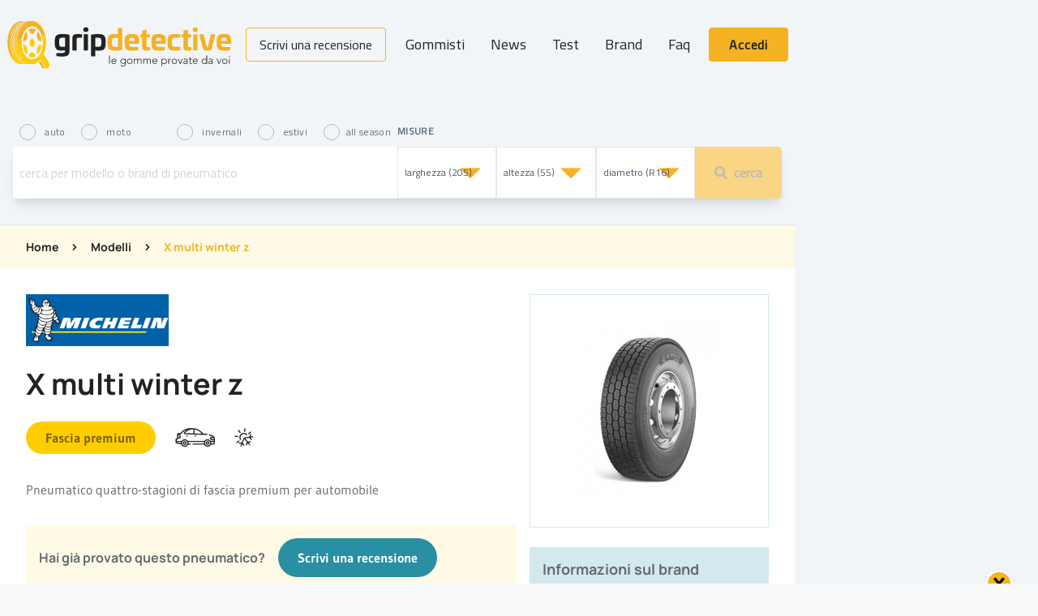

--- FILE ---
content_type: text/html; charset=UTF-8
request_url: https://www.gripdetective.it/patterns/x-multi-winter-z/reviews
body_size: 35164
content:
<!DOCTYPE html>
<html lang="it">

<head>
    <meta charset="utf-8">
<meta http-equiv="X-UA-Compatible" content="IE=edge">
<meta name="viewport" content="width=device-width, initial-scale=1">
<!-- CSRF Token -->
<meta name="csrf-token" content="0nEZXLlKZFjUcqudOk6KnkKGoQEfOCbDwFMRCEVY">
<meta name="verification" content="734b5093a9d6702b86e60d1bb081362e" />
<meta name="verification" content="bf2b408b951b748a709f0f0526a73018" />
<meta name="verification" content="389c5858b6f173d37f60657544c363a2" />

<title>GripDetective         |     X multi winter z
    </title>
<meta name="description" content="    X MULTI WINTER Z  
" />
<!-- TradeDoubler site verification 3164456 -->
<meta property="og:locale" content="it_IT" />
<meta property="og:type" content="article" />
<meta property="og:title" content="    X multi winter z
" />
<meta property="og:description" content="    X MULTI WINTER Z  
" />
<meta property="og:site_name" content="Gripdetective" />
<meta property="article:publisher" content="https://www.facebook.com/gripdetective" />
<meta property="og:image" content="" />
<meta property="og:image:width" content="" />
<meta property="og:image:height" content="" />
<meta property="og:image:secure_url" content="" />
<meta name="twitter:card" content="summary_large_image" />
<meta name="twitter:description" content="    X MULTI WINTER Z  
" />
<meta name="twitter:title" content="    X multi winter z
" />
<meta name="twitter:site" content="@gripdetective" />
<meta name="twitter:image" content="" />
<meta name="twitter:creator" content="@gripdetective" />

<!-- Styles -->
<link rel="stylesheet" href="https://use.fontawesome.com/releases/v5.4.2/css/all.css" integrity="sha384-/rXc/GQVaYpyDdyxK+ecHPVYJSN9bmVFBvjA/9eOB+pb3F2w2N6fc5qB9Ew5yIns" crossorigin="anonymous">
<link href="/css/app.css?id=f53d40b9d0431cba3be6" rel="stylesheet"></link>
     <link href="/css/new-fonts.css?id=dcc2be97326145127112" rel="stylesheet">
<link rel="manifest" href="/manifest.json">
<link rel="icon" href="/img/favicon.png" sizes="32x32" />
<link rel="icon" href="/img/icon-192.png" sizes="192x192" />
<link rel="apple-touch-icon-precomposed" href="/img/icon-384.png" />
<script data-ad-client="ca-pub-4177192319203259" async
    src="https://pagead2.googlesyndication.com/pagead/js/adsbygoogle.js"></script>
<style >[wire\:loading], [wire\:loading\.delay], [wire\:loading\.inline-block], [wire\:loading\.inline], [wire\:loading\.block], [wire\:loading\.flex], [wire\:loading\.table], [wire\:loading\.grid], [wire\:loading\.inline-flex] {display: none;}[wire\:loading\.delay\.shortest], [wire\:loading\.delay\.shorter], [wire\:loading\.delay\.short], [wire\:loading\.delay\.long], [wire\:loading\.delay\.longer], [wire\:loading\.delay\.longest] {display:none;}[wire\:offline] {display: none;}[wire\:dirty]:not(textarea):not(input):not(select) {display: none;}input:-webkit-autofill, select:-webkit-autofill, textarea:-webkit-autofill {animation-duration: 50000s;animation-name: livewireautofill;}@keyframes livewireautofill { from {} }</style>
<link rel="stylesheet" href="https://cdn.fluidplayer.com/2.4.6/fluidplayer.min.css" type="text/css" />
<script src="https://cdn.fluidplayer.com/2.4.6/fluidplayer.min.js"></script>
<style>
    .videoads {
        height: 180px;
        width: 100%;
        text-align: center;
        transition: height 1s ease-out;
        overflow: hidden;
    }

    .videoads video {
        max-width: 100%;
        max-height: 180px;
    }

    .played {}

    .open {}

    .fp-video-0_fluid_controls_container {
        /* display: none; */
    }

    .fluid_button_fullscreen,
    .fluid_button_theatre,
    .fluid_fluid_control_duration {
        display: none !important;
    }
</style>
</head>

<body class="bg-grey-lightest">
    <div class="ads-top w-full lg:hidden">
                    <ins data-revive-zoneid="227" data-revive-id="00a59bc98a28dcecae0a9cc54bfb90be"></ins>
            </div>
    <div class="ads-grid">
        <div class="ads-grid-column hidden h-full flex-col items-start bg-grey-lighter 2xl:flex">
                            <ins data-revive-zoneid="228" class="sticky top-0" data-revive-id="00a59bc98a28dcecae0a9cc54bfb90be"></ins>
                    </div>
        <div class="app-main-content main-grid-column relative shadow-xl" id="app">
            <!-- Google Tag Manager (noscript) -->
 <noscript><iframe src="https://www.googletagmanager.com/ns.html?id=GTM-5PG7CTB"
    height="0" width="0" style="display:none;visibility:hidden"></iframe></noscript>
    <!-- End Google Tag Manager (noscript) -->            <header class="relative z-40 bg-grey-lighter">
        <div x-data="{
        menuOpen: false,
        scrolling: false,
        semaphore: null,
        check() { this.scrolling = window.scrollY > 10; },
        openNavMenu() {
            this.menuOpen = true;
            this.semaphore = true;
            document.querySelector('body').classList.add('overflow-hidden');
            setTimeout(function() { this.semaphore = false; }.bind(this), 300);
        },
        closeNavMenu() {
            if (this.semaphore) return;
            this.menuOpen = false;
            document.querySelector('body').classList.remove('overflow-hidden');
        }
    }" x-init="function() {
        this.check();
        window.addEventListener('scroll', function() { this.check() }.bind(this));
    };" class="inset-x-0 top-0 z-4k w-full bg-grey-lighter"
        x-bind:class="{ 'shadow-xl': scrolling }">
        <div
            class="mx-auto flex max-w-6xl grid-cols-5 flex-wrap items-center px-0 sm:grid lg:flex lg:flex-nowrap lg:py-4">
            <div
    class="flex lg:hidden items-center text-black"
    x-on:click="menuOpen ? closeNavMenu() : openNavMenu()"
    x-bind:class="{ 'z-4k relative': menuOpen }"
>
    <button
        class="cursor-pointer px-2 h-12 w-12 flex flex-col justify-center items-center sm:ml-8 cy-open-menu"
        aria-label="Apri il menù"
        x-bind:class="{ 'text-white pb-2': menuOpen }"
    >
        <div
            x-bind:class="{ 'rotate-45 origin-top-left mb-1 ml-2': menuOpen }"
            class="transform transition-transform duration-300 w-6 h-0.5 bg-current my-0.5 flex-shrink-0 rounded"
            aria-hidden="true"
        ></div>
        <div
            x-show="!menuOpen"
            class="w-6 h-0.5 bg-current my-0.5 flex-shrink-0 rounded"
            aria-hidden="true"
        ></div>
        <div
            x-bind:class="{ '-rotate-45 origin-center': menuOpen }"
            class="transform transition-transform duration-300 w-6 h-0.5 bg-current my-0.5 flex-shrink-0 rounded"
            aria-hidden="true"
        ></div>
    </button>
</div>
            <div class="flex items-center justify-center lg:justify-start flex-1 py-2 px-2 lg:flex-shrink lg:flex-grow-0 lg:flex-auto col-span-3">
    <h1 class="sr-only">GripDetective</h1>
    <a href="/" class="inline-block  text-black ">
        <svg class="w-full h-auto max-w-70" viewBox="0 0 4474 998" fill="currentColor" xmlns="http://www.w3.org/2000/svg">
    <path d="M756.105 960.282C753.087 957.265 750.823 954.248 748.559 950.476L717.621 900.689L666.309 818.465C656.499 829.781 645.934 839.587 635.37 848.639L698.756 950.476C707.057 964.808 719.13 972.352 731.204 972.352H773.461H781.007C777.989 972.352 775.725 972.352 772.707 971.598C766.67 969.335 761.388 965.563 756.105 960.282Z" fill="#F4B223"/>
    <path d="M313.912 67.8927C341.832 55.0689 371.261 42.9993 401.445 32.4385H377.298C356.924 39.9819 336.55 47.5254 316.931 55.8232C315.421 60.3493 314.667 64.121 313.912 67.8927Z" fill="#F4B223"/>
    <path d="M338.059 875.797C273.918 850.15 214.305 820.73 159.22 787.539C155.447 782.259 151.674 777.733 147.901 771.698C193.176 801.117 242.225 827.519 294.292 850.904C293.538 847.132 292.783 842.606 292.783 838.834C233.925 810.169 179.594 777.732 130.545 743.033C127.527 737.752 124.508 732.472 121.49 726.437C162.238 756.611 206.005 785.276 252.79 810.924C252.79 806.398 252.79 801.872 252.79 797.345C199.968 766.417 151.674 732.472 107.153 697.017C104.889 691.737 102.625 685.702 100.361 679.667C136.582 710.596 175.066 739.261 217.324 767.172C218.078 761.891 218.833 757.365 219.587 752.085C172.048 719.648 129.036 684.948 89.7968 647.985C88.2877 641.95 86.0239 635.915 84.5147 629.881C116.208 660.809 150.165 690.228 187.894 718.894C189.404 713.613 190.158 708.333 191.667 703.052C149.41 669.107 110.926 633.652 76.2141 597.444C74.7049 591.409 73.1957 584.62 72.4411 578.585C100.361 609.513 130.545 639.687 162.993 668.352C164.502 663.072 166.766 657.037 168.275 651.002C130.545 616.302 96.5882 580.094 66.4044 543.885C65.6498 537.096 64.8952 531.061 64.1406 524.272C88.2877 555.2 114.699 585.374 144.128 614.794C146.392 608.759 148.655 602.724 151.674 597.444C118.471 561.989 88.2877 525.781 61.8768 488.818C61.8768 482.029 61.1222 475.24 61.1222 468.451C82.2509 498.624 104.889 529.553 131.3 559.726C134.318 553.692 137.336 547.657 140.355 541.622C110.926 505.414 84.5147 468.451 61.8768 431.488C61.8768 424.699 62.6314 417.909 63.386 411.12C81.4963 442.048 101.116 472.222 124.508 503.15C128.281 497.116 132.054 491.081 135.827 485.046C109.416 448.083 86.7785 410.366 67.9136 373.403C68.6682 366.614 70.1774 359.825 70.932 352.281C86.0239 383.209 103.38 414.138 123.754 445.82C128.281 439.785 132.054 433.751 136.582 427.716C113.189 389.999 94.3244 351.527 78.4779 315.318C79.9871 308.529 81.4963 301.74 83.7601 294.951C95.8336 325.879 110.171 357.562 128.281 389.244C132.809 383.209 138.091 377.175 143.373 371.14C122.999 331.914 107.153 294.197 95.8336 257.988C98.0974 251.199 100.361 244.41 103.38 237.621C112.435 268.549 123.754 300.231 138.846 333.423C144.128 327.388 150.165 321.353 155.447 315.318C138.846 276.092 126.772 237.621 118.471 202.166C121.49 195.377 124.508 189.342 128.281 183.308C133.563 213.482 142.619 245.164 154.692 278.355C160.729 272.321 166.766 267.04 173.557 261.005C160.729 221.779 152.428 184.816 148.655 150.116C152.428 144.082 156.956 138.801 160.729 132.767C162.238 161.432 167.52 192.36 176.575 225.551C183.367 220.271 190.158 214.99 196.949 208.955C187.894 171.238 184.121 135.784 184.876 104.856C189.404 99.5753 194.686 95.0492 199.213 90.5231C196.949 116.171 198.459 144.836 203.741 175.764C211.287 170.484 218.833 165.203 225.624 160.677C221.097 126.732 221.097 96.5579 225.624 69.4014C230.906 65.6297 236.188 62.6123 241.471 59.5949C236.943 80.7166 235.434 104.101 236.188 129.749C244.489 125.223 252.035 119.943 260.336 115.417C260.336 89.7688 263.354 66.3841 269.391 46.0167C274.673 43.7537 279.2 42.245 284.483 40.7363C279.955 55.0689 276.937 70.9101 275.427 87.5057C283.728 82.9797 292.783 79.2079 301.084 74.6819C301.838 60.3493 304.857 46.7711 309.384 34.7015C311.648 34.7015 313.912 33.9472 315.421 33.9472C317.685 33.9472 320.703 33.1928 322.967 33.1928C320.703 38.4732 319.194 44.508 317.685 49.7884C326.74 46.0167 335.795 42.245 345.605 39.2276C346.359 36.9646 347.114 34.7015 347.869 32.4385H295.047C292.783 32.4385 290.519 32.4385 288.256 32.4385C283.728 32.4385 279.2 33.1928 274.673 33.1928C132.809 49.7884 20.374 234.603 20.374 460.153C20.374 685.702 132.809 870.517 274.673 886.358C279.2 887.113 283.728 887.113 288.256 887.113C290.519 887.113 292.783 887.113 295.047 887.113H301.838C275.427 879.569 249.771 869.008 224.87 855.43C250.526 865.991 276.182 876.552 302.593 887.113H328.249L322.212 884.85C278.446 869.008 236.943 850.904 197.704 830.537C192.422 825.256 187.14 820.73 181.858 814.695C231.661 841.852 284.483 865.237 341.077 886.358C341.077 883.341 339.568 879.569 338.059 875.797Z" fill="#F4B223"/>
    <path d="M144.128 614.792C138.091 608.757 132.809 602.722 126.772 596.688C129.036 589.899 131.3 583.864 133.564 577.075C139.601 583.864 145.637 589.899 151.674 596.688C148.656 602.722 146.392 608.757 144.128 614.792Z" fill="#FFCD00"/>
    <path d="M162.238 668.351C147.146 654.773 132.054 641.195 117.717 627.616C119.226 620.827 120.735 614.793 122.999 608.003C137.336 623.09 152.428 637.423 167.52 651.756C166.011 657.036 164.502 662.316 162.238 668.351Z" fill="#FFCD00"/>
    <path d="M187.14 719.647C160.729 699.279 135.827 678.912 112.435 657.79C113.189 651.001 114.698 644.966 116.208 638.177C139.6 660.808 164.502 682.684 190.913 703.805C189.403 709.086 187.894 714.366 187.14 719.647Z" fill="#FFCD00"/>
    <path d="M217.324 767.17C178.085 741.522 141.864 714.366 108.662 686.455C109.417 680.42 110.171 673.631 110.926 667.596C144.128 697.016 180.349 725.681 219.588 752.083C218.079 757.363 217.324 762.644 217.324 767.17Z" fill="#FFCD00"/>
    <path d="M323.721 884.85L329.758 887.113H304.102C277.691 877.307 251.28 866.746 226.379 855.431C251.28 869.009 276.936 879.57 303.347 887.113H296.556C294.292 887.113 292.028 887.113 290.519 887.113C285.992 887.113 281.464 886.359 276.936 886.359C212.041 878.815 153.183 836.572 108.662 770.944C107.907 758.874 107.152 746.805 107.152 734.735C107.152 721.911 107.907 709.088 108.662 697.018C108.662 697.018 108.662 697.018 108.662 697.772C153.183 733.981 201.477 767.927 254.299 798.1C254.299 802.627 254.299 807.153 254.299 811.679C207.514 786.031 163.747 757.366 122.999 727.192C126.017 732.472 129.036 738.507 132.054 743.788C181.857 778.487 235.434 810.924 294.292 839.59C295.047 844.116 295.047 847.887 295.801 851.659C243.734 828.274 194.685 801.118 149.41 772.453C153.183 777.733 156.956 783.014 160.729 788.294C215.814 821.485 275.427 851.659 339.568 876.552C340.323 880.324 341.832 884.096 343.341 887.113C286.746 866.746 233.924 842.607 184.121 815.45C189.403 820.731 194.685 826.011 199.968 831.292C238.452 850.905 279.955 869.009 323.721 884.85Z" fill="#FFCD00"/>
    <path d="M827.791 846.377L737.994 701.543L731.958 691.737C759.878 624.6 776.479 545.393 776.479 459.398C776.479 275.337 701.774 118.433 596.885 58.0857C567.456 40.7357 535.008 31.6836 501.806 31.6836H481.432H434.647H415.027C365.224 49.7879 317.684 70.9096 273.163 93.54C273.163 98.0661 272.409 102.592 272.409 107.118C322.967 79.2074 378.052 54.314 436.156 33.1923C441.438 33.9466 446.72 34.701 452.003 35.4553C448.984 36.964 447.475 37.7184 445.211 37.7184C433.892 40.7357 406.727 50.5422 406.727 50.5422C406.727 50.5422 287.501 105.61 234.679 138.046C234.679 142.572 235.433 147.853 236.188 152.379C274.672 127.486 315.421 104.101 359.187 82.9791C353.15 88.2596 347.114 92.7856 341.832 98.8204C292.028 125.223 245.998 153.888 202.986 184.816C203.74 190.096 205.25 195.377 206.004 200.657C240.716 174.255 277.691 149.362 316.93 125.977C313.157 131.257 308.629 135.783 304.856 141.064C258.826 169.729 215.814 201.411 176.575 234.603C178.084 239.883 179.593 245.918 181.857 251.198C214.305 222.533 249.016 195.377 286.746 168.975C283.728 174.255 280.709 179.535 277.691 184.816C233.17 217.253 193.176 251.198 156.201 286.653C158.465 292.687 160.728 297.968 162.992 304.003C193.931 273.074 227.133 242.901 263.354 214.235C261.09 219.516 258.071 225.551 255.808 230.831C213.55 266.285 175.82 303.248 141.109 340.966C144.127 347 147.146 353.035 150.164 359.07C178.839 325.879 209.777 293.442 244.489 262.514C242.225 268.548 240.716 274.583 239.206 280.618C199.213 318.335 163.747 357.561 132.808 397.541C136.581 403.576 139.6 409.611 143.373 415.646C169.029 380.946 198.458 347 230.151 313.055C228.642 319.089 227.133 325.124 226.378 331.913C189.403 371.894 156.955 413.383 129.79 454.117C133.563 460.152 138.091 466.187 141.864 472.222C164.501 436.767 190.912 401.313 220.342 365.859C219.587 373.402 216.569 387.735 216.569 386.981C183.366 429.978 155.446 471.467 131.299 512.956C135.827 518.991 140.354 525.026 145.637 531.061C165.256 495.607 187.894 458.644 214.305 423.189C213.55 432.241 212.041 447.328 211.286 446.574C182.612 488.063 158.465 528.798 139.6 569.532C144.882 575.567 150.164 581.602 155.446 587.637C171.293 552.182 190.912 516.728 213.55 480.52C213.55 489.572 213.55 504.659 212.796 503.904C188.649 544.639 168.274 585.374 153.183 625.354C159.219 631.389 165.256 636.669 171.293 642.704C183.366 608.758 199.213 574.059 218.078 538.604C218.832 546.148 220.342 561.235 220.342 560.48C199.967 601.215 184.121 640.441 173.557 678.158C180.348 683.439 186.385 689.473 193.176 694.754C201.477 663.071 213.55 630.634 227.888 596.689C229.397 603.478 230.906 610.267 232.415 617.056C216.569 656.282 205.25 693.245 198.458 728.699C205.25 733.98 212.796 739.26 220.342 744.541C224.869 715.876 232.415 685.702 243.734 654.019C245.998 660.808 248.262 667.597 250.525 674.387C239.206 710.595 232.415 744.541 230.151 776.223C237.697 781.504 245.998 786.03 253.544 790.556C255.053 765.662 258.826 738.506 265.617 709.841C268.636 716.63 271.654 722.665 274.672 728.699C267.881 761.136 265.617 792.065 266.372 819.221C274.672 823.747 282.973 828.273 292.028 832.045C289.764 810.169 290.519 786.784 293.537 761.136C297.31 767.171 301.083 773.206 305.611 778.486C303.347 807.906 304.856 834.308 309.384 857.693C318.439 861.464 327.494 865.236 336.549 869.008C331.267 850.149 329.003 829.782 329.003 807.151C333.531 812.432 338.059 816.958 343.341 821.484C344.85 845.623 348.623 867.499 356.169 886.358H375.034H381.07C376.543 873.534 372.77 859.956 370.506 844.114C375.788 847.886 380.316 851.658 385.598 854.675C387.862 865.991 390.88 876.551 394.653 886.358H401.445C402.199 886.358 402.199 886.358 402.954 886.358H482.186C488.978 886.358 495.769 886.358 500.297 886.358C501.051 886.358 501.806 886.358 501.806 886.358C502.56 886.358 503.315 886.358 504.07 886.358C505.579 886.358 506.333 886.358 506.333 886.358C550.855 884.849 592.357 867.499 629.333 837.325C639.897 828.273 650.461 818.467 660.271 807.151C663.289 804.134 665.553 801.117 668.572 797.345L673.854 805.643L762.896 948.969C771.197 963.301 783.27 970.845 795.344 970.845C807.417 970.845 819.491 963.301 827.791 948.969C845.902 921.812 845.902 875.043 827.791 846.377ZM619.523 744.541C611.222 752.839 602.167 760.382 592.357 767.171C565.947 786.03 536.517 795.836 505.579 795.836C501.051 795.836 497.278 795.836 493.505 795.082C485.205 794.328 477.659 792.819 469.358 790.556C369.752 764.154 294.292 629.126 294.292 466.941C294.292 299.476 374.279 161.431 478.413 140.309C486.714 138.801 495.015 137.292 504.07 137.292C504.824 137.292 505.579 137.292 506.333 137.292C510.106 137.292 513.125 137.292 516.898 138.046C550.1 140.309 581.793 155.396 609.713 179.535C619.523 187.833 628.578 197.64 636.879 208.201C685.927 268.548 717.62 362.087 717.62 466.941C717.62 583.865 678.381 686.456 619.523 744.541Z" fill="#F4B223"/>
    <path d="M827.792 846.378L737.995 701.544L731.958 691.737C759.878 624.6 776.48 545.394 776.48 459.399C776.48 411.12 771.197 364.351 761.388 320.599C737.241 309.284 712.339 299.477 685.928 292.688C706.302 343.229 717.621 402.823 717.621 466.188C717.621 583.111 678.382 685.702 619.524 743.787C611.223 752.085 602.168 759.628 592.358 766.417C565.947 785.276 536.518 795.083 505.58 795.083V795.083C501.052 795.083 497.279 795.083 493.506 794.328C485.206 793.574 477.66 792.065 469.359 789.802C369.752 764.154 294.293 629.126 294.293 466.942C294.293 427.716 298.82 390.753 306.366 355.299C271.655 378.683 239.962 407.349 212.796 439.785C212.042 443.557 212.042 446.575 211.287 445.82C182.613 487.309 158.465 528.044 139.601 568.779C144.883 574.813 150.165 580.848 155.447 586.883C171.294 551.429 190.913 515.974 213.551 479.766C213.551 488.818 213.551 503.905 212.796 503.151C188.649 544.64 168.275 584.62 153.183 624.6C159.22 630.635 165.257 635.915 171.294 641.95C183.367 608.005 199.214 573.305 218.079 537.851C218.833 545.394 220.342 560.481 220.342 559.727C199.968 600.461 184.122 639.687 173.557 677.405C180.349 682.685 186.386 688.72 193.177 694C201.477 662.318 213.551 629.881 227.888 595.935C229.398 602.724 230.907 609.513 232.416 616.302C216.569 655.528 205.25 692.491 198.459 727.946C205.25 733.226 212.796 738.507 220.342 743.787C224.87 715.122 232.416 684.948 243.735 653.265C245.999 660.055 248.262 666.844 250.526 673.633C239.207 709.841 232.416 743.787 230.152 775.47C237.698 780.75 245.999 785.276 253.545 789.802C255.054 764.909 258.827 737.752 265.618 709.087C268.637 715.876 271.655 721.911 274.673 727.946C267.882 760.383 265.618 791.311 266.373 818.467C274.673 822.993 282.974 827.519 292.029 831.291C289.765 809.415 290.52 786.03 293.538 760.383C297.311 766.417 301.084 772.452 305.612 777.733C303.348 807.152 304.857 833.554 309.385 856.939C318.44 860.711 327.495 864.482 336.55 868.254C331.268 849.395 329.004 829.028 329.004 806.398C333.532 811.678 338.059 816.204 343.342 820.73C344.851 844.869 348.624 866.745 356.17 885.604H375.035H381.071C376.544 872.78 372.771 859.202 370.507 843.361C375.789 847.132 380.317 850.904 385.599 853.921C387.863 865.237 390.881 875.798 394.654 885.604H401.445C402.2 885.604 402.2 885.604 402.955 885.604H482.187C488.979 885.604 495.77 885.604 500.297 885.604C501.052 885.604 501.807 885.604 501.807 885.604C502.561 885.604 503.316 885.604 504.07 885.604C505.58 885.604 506.334 885.604 506.334 885.604C550.855 884.095 592.358 866.745 629.333 836.572C639.898 827.519 650.462 817.713 660.272 806.398C663.29 803.38 665.554 800.363 668.572 796.591L673.855 804.889L762.897 948.215C771.197 962.547 783.271 970.091 795.345 970.091C807.418 970.091 819.492 962.547 827.792 948.215C845.902 921.813 845.902 875.043 827.792 846.378Z" fill="#FFCD00"/>
    <path d="M322.967 509.94C329.758 584.62 355.414 649.494 392.39 693.246C415.027 659.3 420.31 604.233 404.463 559.726C387.107 515.22 353.905 495.607 322.967 509.94Z" fill="#FFCD00"/>
    <path d="M403.709 377.173C420.31 331.913 414.273 276.091 390.88 242.146C354.66 286.652 329.758 352.28 322.967 427.715C353.151 441.293 387.107 421.68 403.709 377.173Z" fill="#F4B223"/>
    <path d="M505.579 543.129C533.499 543.129 556.137 507.675 556.137 463.923C556.137 420.171 533.499 384.716 505.579 384.716C477.659 384.716 455.021 420.171 455.021 463.923C455.021 507.675 477.659 543.129 505.579 543.129Z" fill="#FFCD00"/>
    <path d="M556.137 684.949C550.855 675.896 544.064 668.353 536.518 663.073C526.708 655.529 516.144 651.757 504.825 651.757C472.377 651.757 444.457 686.457 436.911 733.981C455.021 745.296 473.886 752.085 494.26 753.594C498.033 753.594 501.806 754.348 504.825 754.348C510.862 754.348 516.144 753.594 522.18 752.84C527.463 752.085 531.99 751.331 536.518 749.822C549.346 746.805 561.419 740.77 572.738 733.981C570.475 721.157 567.456 709.088 562.174 699.281C561.419 694.001 559.156 689.475 556.137 684.949Z" fill="#FFCD00"/>
    <path d="M531.99 182.554C523.69 180.29 514.635 179.536 505.579 179.536C504.825 179.536 503.316 179.536 502.561 179.536C479.168 180.29 457.285 187.08 436.911 199.903C444.457 248.936 472.377 285.145 505.579 285.145C518.407 285.145 531.236 279.864 541.8 270.058C549.346 263.269 555.383 254.971 560.665 245.164C562.929 240.638 565.192 235.358 567.456 229.323C570.475 220.271 573.493 210.464 575.002 199.903C565.947 194.623 556.892 190.097 547.837 186.325C542.555 185.571 537.272 184.062 531.99 182.554Z" fill="#F4B223"/>
    <path d="M675.364 506.168C648.953 502.396 622.542 522.009 608.205 560.481C591.603 604.988 597.64 659.3 619.523 694C630.088 681.176 639.898 666.844 648.198 651.003C665.554 618.566 678.382 580.094 685.173 537.851C685.173 537.096 685.173 536.342 685.173 535.588C686.683 527.29 687.437 518.992 688.192 510.694H687.437C683.664 507.677 679.137 506.168 675.364 506.168Z" fill="#FFCD00"/>
    <path d="M620.277 242.146C603.676 266.285 595.376 300.985 598.394 335.684C599.149 345.491 600.658 355.297 603.676 364.35C604.431 368.121 605.94 372.647 607.449 376.419C621.787 414.891 648.952 435.258 676.118 430.732C680.645 429.978 684.418 428.469 688.946 426.96V426.206C685.173 380.945 673.854 339.456 658.007 304.002C647.443 280.617 634.615 259.495 620.277 242.146Z" fill="#F4B223"/>
    <path d="M1229.24 300.986C1236.78 302.495 1241.31 307.021 1241.31 315.319V609.514C1240.56 696.263 1223.95 736.244 1099.45 736.244C1063.98 736.244 1026.25 733.981 992.294 727.946C987.012 727.192 983.993 724.929 983.993 718.894V675.142C983.993 669.107 986.257 666.09 992.294 666.09H1091.9C1142.46 666.09 1155.29 654.774 1155.29 616.303V612.531C1130.38 617.057 1109.26 618.566 1084.35 618.566C978.711 618.566 950.791 582.357 950.791 448.838C950.791 322.862 979.466 288.917 1101.71 288.917C1146.99 289.671 1194.53 294.197 1229.24 300.986ZM1097.94 363.597C1042.1 363.597 1036.81 385.473 1036.81 454.118C1036.81 528.799 1045.87 544.64 1103.97 544.64C1118.31 544.64 1139.44 543.885 1155.29 540.868V363.597H1097.94Z" fill="inherit"/>
    <path d="M1479.76 295.706C1485.8 297.215 1488.82 299.478 1488.82 307.021V354.545C1488.82 360.58 1485.04 363.597 1479.01 363.597H1424.68C1394.49 363.597 1383.93 368.123 1383.93 393.017V607.251C1383.93 613.286 1380.91 616.303 1374.87 616.303H1306.21C1300.17 616.303 1297.15 613.286 1297.15 607.251V371.141C1297.15 297.969 1349.22 289.671 1402.04 289.671C1420.15 289.671 1460.14 291.18 1479.76 295.706Z" fill="inherit"/>
    <path d="M1614.08 202.166C1614.08 231.585 1595.97 248.935 1564.28 248.935C1531.83 248.935 1513.72 231.585 1513.72 202.166C1513.72 172.746 1532.58 156.151 1564.28 156.151C1595.97 156.151 1614.08 172.746 1614.08 202.166ZM1597.48 292.688C1603.52 292.688 1606.53 295.705 1606.53 301.74V608.004C1606.53 614.039 1603.52 617.056 1597.48 617.056H1529.57C1523.53 617.056 1520.51 614.039 1520.51 608.004V300.985C1520.51 294.951 1523.53 291.933 1529.57 291.933H1597.48V292.688Z" fill="inherit"/>
    <path d="M1954.4 449.593C1954.4 582.358 1925.73 619.321 1820.84 619.321C1796.69 619.321 1774.81 618.566 1749.91 615.549V724.175C1749.91 730.21 1746.89 733.227 1740.85 733.227H1672.94C1666.9 733.227 1663.88 730.21 1663.88 724.175V315.319C1663.88 307.021 1668.41 302.495 1675.96 300.987C1723.5 293.443 1763.49 289.671 1803.48 289.671C1925.73 289.671 1954.4 324.371 1954.4 449.593ZM1749.91 363.597V540.869C1766.51 543.132 1786.88 544.64 1801.97 544.64C1860.08 544.64 1869.13 528.799 1869.13 454.119C1869.13 386.228 1864.61 363.597 1808.01 363.597H1749.91Z" fill="inherit"/>
    <path d="M2271.33 168.976C2277.37 168.976 2280.39 171.993 2280.39 178.028V593.673C2280.39 602.725 2275.86 607.251 2268.32 608.006C2220.78 615.549 2180.78 619.321 2140.79 619.321C2018.54 619.321 1990.62 585.375 1990.62 454.873C1990.62 326.634 2017.79 289.671 2123.43 289.671C2149.84 289.671 2173.24 291.18 2194.36 293.443V178.028C2194.36 171.993 2196.63 168.976 2203.42 168.976H2271.33V168.976ZM2142.3 364.352C2084.19 364.352 2076.65 380.193 2076.65 454.873C2076.65 522.764 2081.18 545.395 2139.28 545.395C2152.86 545.395 2177.76 543.886 2195.12 541.623V364.352H2142.3Z" fill="#F4B223"/>
    <path d="M2615.43 450.347V468.451C2615.43 479.767 2611.66 484.293 2596.56 484.293H2414.71C2416.22 536.343 2429.8 545.395 2480.36 545.395H2582.98C2589.02 545.395 2592.04 548.412 2592.04 554.447V602.725C2592.04 608.76 2589.02 611.777 2583.74 611.777C2552.8 617.812 2511.29 620.075 2473.56 620.075C2356.6 620.075 2328.68 586.884 2328.68 454.873C2328.68 322.108 2357.36 289.671 2473.56 289.671C2587.51 289.671 2614.67 321.354 2615.43 450.347ZM2414.71 427.717H2529.41C2528.65 377.176 2515.82 363.597 2473.56 363.597C2429.8 363.597 2415.46 377.176 2414.71 427.717Z" fill="#F4B223"/>
    <path d="M2751.26 202.921C2757.29 201.412 2760.31 205.184 2760.31 211.973V294.951H2813.89C2819.93 294.951 2823.7 297.968 2823.7 304.003V350.018C2823.7 356.053 2819.93 359.07 2813.89 359.07H2760.31V516.729C2760.31 541.622 2769.37 546.148 2794.27 546.148H2817.66C2824.45 546.148 2827.47 548.411 2827.47 555.2V603.478C2827.47 610.267 2824.45 613.285 2818.42 614.794C2798.04 618.565 2782.2 620.074 2769.37 620.074C2719.56 620.074 2674.29 618.565 2674.29 545.394V357.562H2640.33C2634.29 357.562 2631.28 354.544 2631.28 348.509V302.494C2631.28 296.459 2634.29 293.442 2640.33 293.442H2674.29V229.323C2674.29 223.288 2676.55 221.025 2682.59 220.271L2751.26 202.921Z" fill="#F4B223"/>
    <path d="M3141.38 450.347V468.451C3141.38 479.767 3137.61 484.293 3122.52 484.293H2940.66C2942.17 536.343 2955.75 545.395 3006.31 545.395H3108.94C3114.97 545.395 3117.99 548.412 3117.99 554.447V602.725C3117.99 608.76 3114.97 611.777 3109.69 611.777C3078.75 617.812 3037.25 620.075 2999.52 620.075C2882.56 620.075 2854.64 586.884 2854.64 454.873C2854.64 322.108 2883.31 289.671 2999.52 289.671C3112.71 289.671 3140.63 321.354 3141.38 450.347ZM2939.91 427.717H3054.6C3053.85 377.176 3041.02 363.597 2998.76 363.597C2955 363.597 2940.66 377.176 2939.91 427.717Z" fill="#F4B223"/>
    <path d="M3416.06 297.214C3422.09 298.723 3425.87 300.986 3425.87 308.53V354.545C3425.87 360.579 3422.09 363.597 3416.06 363.597H3321.73C3268.15 363.597 3260.61 381.701 3260.61 454.118C3260.61 526.536 3268.91 544.64 3321.73 544.64H3416.06C3422.09 544.64 3425.87 547.657 3425.87 553.692V599.707C3425.87 606.496 3422.09 609.514 3416.06 611.022C3385.12 617.811 3342.86 619.32 3321.73 619.32C3198.73 619.32 3174.58 586.129 3174.58 454.118C3174.58 321.353 3197.98 288.917 3321.73 288.917C3342.86 289.671 3384.36 290.425 3416.06 297.214Z" fill="#F4B223"/>
    <path d="M3565.47 202.921C3571.5 201.412 3574.52 205.184 3574.52 211.973V294.951H3628.1C3634.13 294.951 3637.91 297.968 3637.91 304.003V350.018C3637.91 356.053 3634.13 359.07 3628.1 359.07H3574.52V516.729C3574.52 541.622 3583.58 546.148 3608.48 546.148H3631.87C3638.66 546.148 3641.68 548.411 3641.68 555.2V603.478C3641.68 610.267 3638.66 613.285 3632.63 614.794C3612.25 618.565 3596.4 620.074 3583.58 620.074C3533.77 620.074 3488.5 618.565 3488.5 545.394V357.562H3454.54C3448.5 357.562 3445.49 354.544 3445.49 348.509V302.494C3445.49 296.459 3448.5 293.442 3454.54 293.442H3488.5V229.323C3488.5 223.288 3490.76 221.025 3496.8 220.271L3565.47 202.921Z" fill="#F4B223"/>
    <path d="M3771.47 202.166C3771.47 231.585 3753.36 248.935 3721.67 248.935C3689.22 248.935 3671.11 231.585 3671.11 202.166C3671.11 172.746 3689.97 156.151 3721.67 156.151C3753.36 156.151 3771.47 172.746 3771.47 202.166ZM3754.87 292.688C3760.91 292.688 3763.92 295.705 3763.92 301.74V608.004C3763.92 614.039 3760.91 617.056 3754.87 617.056H3686.96C3680.92 617.056 3677.9 614.039 3677.9 608.004V300.985C3677.9 294.951 3680.92 291.933 3686.96 291.933H3754.87V292.688Z" fill="#F4B223"/>
    <path d="M4108.78 292.688C4114.81 292.688 4117.83 294.951 4116.32 301.74L4050.67 550.674C4034.07 612.531 4026.52 619.32 3956.35 619.32C3889.19 619.32 3881.64 613.285 3865.04 550.674L3797.13 301.74C3795.62 294.951 3798.64 292.688 3804.67 292.688H3877.87C3883.15 292.688 3883.91 294.951 3885.41 301.74L3943.52 532.57C3947.29 546.148 3948.8 548.411 3956.35 548.411C3965.4 548.411 3967.67 546.148 3970.68 532.57L4027.28 301.74C4028.79 294.951 4029.54 292.688 4034.82 292.688H4108.78V292.688Z" fill="#F4B223"/>
    <path d="M4428.72 450.347V468.451C4428.72 479.767 4424.95 484.293 4409.86 484.293H4228C4229.51 536.343 4243.09 545.395 4293.65 545.395H4396.28C4402.31 545.395 4405.33 548.412 4405.33 554.447V602.725C4405.33 608.76 4402.31 611.777 4397.03 611.777C4366.09 617.812 4324.59 620.075 4286.86 620.075C4169.9 620.075 4141.98 586.884 4141.98 454.873C4141.98 322.108 4170.65 289.671 4286.86 289.671C4400.05 289.671 4427.97 321.354 4428.72 450.347ZM4228 427.717H4342.7C4341.95 377.176 4329.12 363.597 4286.86 363.597C4243.09 363.597 4228.76 377.176 4228 427.717Z" fill="#F4B223"/>
    <path d="M2022.62 881.935H2035.63V718.117H2022.62V881.935Z" fill="inherit"/>
    <path d="M2151.43 855.065C2144.93 865.9 2131.05 872.834 2117.83 872.834C2087.48 872.834 2079.9 845.964 2079.9 835.13H2164V826.029C2164 802.843 2147.74 779.224 2116.96 779.224C2087.7 779.224 2066.89 801.76 2066.89 831.663C2066.89 862.65 2087.05 884.535 2117.61 884.535C2135.39 884.535 2150.78 878.251 2160.97 863.083L2151.43 855.065ZM2079.9 823.429C2079.9 818.228 2087.92 790.925 2116.31 790.925C2135.6 790.925 2150.99 805.66 2150.99 823.429H2079.9Z" fill="inherit"/>
    <path d="M2350.07 781.824H2337.07V798.726H2336.63C2329.04 786.808 2315.82 779.224 2298.7 779.224C2269.22 779.224 2245.16 802.41 2245.16 830.579C2245.16 858.749 2269.22 881.935 2298.7 881.935C2315.82 881.935 2329.04 874.351 2336.63 862.433H2337.07V876.301C2337.07 887.569 2336.41 922.24 2296.75 922.24C2281.14 922.24 2266.4 916.172 2257.3 903.388L2247.11 912.922C2257.3 926.14 2276.59 933.941 2296.75 933.941C2317.12 933.941 2350.07 925.273 2350.07 875.434V781.824ZM2337.5 830.579C2337.5 852.465 2319.72 870.234 2297.83 870.234C2275.94 870.234 2258.16 852.465 2258.16 830.579C2258.16 808.694 2275.94 790.925 2297.83 790.925C2319.72 790.925 2337.5 808.694 2337.5 830.579Z" fill="inherit"/>
    <path d="M2376.37 831.879C2376.37 862.433 2398.26 884.535 2429.04 884.535C2459.82 884.535 2481.72 862.433 2481.72 831.879C2481.72 801.326 2459.82 779.224 2429.04 779.224C2398.26 779.224 2376.37 801.326 2376.37 831.879ZM2389.38 831.879C2389.38 809.344 2404.55 790.925 2429.04 790.925C2453.54 790.925 2468.71 809.344 2468.71 831.879C2468.71 854.415 2453.54 872.834 2429.04 872.834C2404.55 872.834 2389.38 854.415 2389.38 831.879V831.879Z" fill="inherit"/>
    <path d="M2510.71 881.935H2523.71V831.88C2523.71 804.36 2539.1 790.925 2558.4 790.925C2572.49 790.925 2579.21 803.276 2579.21 821.695V881.935H2592.21V825.596C2592.21 811.294 2598.5 790.925 2622.56 790.925C2643.15 790.925 2647.7 806.743 2647.7 822.995V881.935H2660.71V822.345C2660.71 800.459 2653.77 779.224 2622.56 779.224C2608.69 779.224 2594.81 785.941 2588.53 800.893C2583.76 785.724 2571.62 779.224 2558.4 779.224C2542.14 779.224 2529.35 788.325 2524.15 799.376H2523.5C2523.06 797.426 2522.85 789.191 2522.63 781.824H2509.62C2509.62 787.025 2510.71 802.626 2510.71 809.994L2510.71 881.935Z" fill="inherit"/>
    <path d="M2695.3 881.935H2708.3V831.88C2708.3 804.36 2723.69 790.925 2742.98 790.925C2757.07 790.925 2763.79 803.276 2763.79 821.695V881.935H2776.8V825.596C2776.8 811.294 2783.08 790.925 2807.15 790.925C2827.74 790.925 2832.29 806.743 2832.29 822.995V881.935H2845.3V822.345C2845.3 800.459 2838.36 779.224 2807.15 779.224C2793.27 779.224 2779.4 785.941 2773.11 800.893C2768.35 785.724 2756.21 779.224 2742.98 779.224C2726.73 779.224 2713.94 788.325 2708.74 799.376H2708.08C2707.65 797.426 2707.43 789.191 2707.22 781.824H2694.21C2694.21 787.025 2695.3 802.626 2695.3 809.994L2695.3 881.935Z" fill="inherit"/>
    <path d="M2958.78 855.065C2952.28 865.9 2938.41 872.834 2925.19 872.834C2894.84 872.834 2887.25 845.964 2887.25 835.13H2971.36V826.029C2971.36 802.843 2955.1 779.224 2924.32 779.224C2895.06 779.224 2874.25 801.76 2874.25 831.663C2874.25 862.65 2894.41 884.535 2924.97 884.535C2942.74 884.535 2958.13 878.251 2968.32 863.083L2958.78 855.065ZM2887.25 823.429C2887.25 818.228 2895.27 790.925 2923.67 790.925C2942.96 790.925 2958.35 805.66 2958.35 823.429H2887.25Z" fill="inherit"/>
    <path d="M3054.03 931.341H3067.04V864.383H3067.47C3075.49 878.251 3092.62 884.535 3107.57 884.535C3138.35 884.535 3160.25 862.433 3160.25 831.879C3160.25 801.326 3138.35 779.224 3107.57 779.224C3092.62 779.224 3075.49 785.508 3067.47 799.376H3067.04V781.824H3054.03V931.341ZM3065.74 831.879C3065.74 809.344 3083.94 790.925 3107.57 790.925C3132.07 790.925 3147.24 809.344 3147.24 831.879C3147.24 854.415 3132.07 872.834 3107.57 872.834C3083.94 872.834 3065.74 854.415 3065.74 831.879Z" fill="inherit"/>
    <path d="M3189.36 881.935H3202.37V827.329C3202.37 807.827 3212.56 792.225 3235.1 792.225C3236.4 792.225 3238.13 792.442 3240.08 793.092L3241.6 780.307C3239 779.657 3236.62 779.224 3234.02 779.224C3219.06 779.224 3208.65 787.675 3202.15 799.376C3201.72 797.426 3201.5 789.191 3201.28 781.824H3188.28C3188.28 787.025 3189.36 802.626 3189.36 809.994V881.935Z" fill="inherit"/>
    <path d="M3256.12 831.879C3256.12 862.433 3278.01 884.535 3308.79 884.535C3339.57 884.535 3361.47 862.433 3361.47 831.879C3361.47 801.326 3339.57 779.224 3308.79 779.224C3278.01 779.224 3256.12 801.326 3256.12 831.879ZM3269.13 831.879C3269.13 809.344 3284.3 790.925 3308.79 790.925C3333.29 790.925 3348.46 809.344 3348.46 831.879C3348.46 854.415 3333.29 872.834 3308.79 872.834C3284.3 872.834 3269.13 854.415 3269.13 831.879V831.879Z" fill="inherit"/>
    <path d="M3417.34 881.935H3430.78L3470.23 781.824H3457.01L3424.49 867.851L3391.11 781.824H3376.37L3417.34 881.935Z" fill="inherit"/>
    <path d="M3568.61 815.411C3568.61 790.058 3553.01 779.224 3528.73 779.224C3515.72 779.224 3500.12 784.208 3490.58 793.309L3498.17 802.193C3507.05 794.609 3517.03 790.925 3528.73 790.925C3544.77 790.925 3556.91 797.859 3556.91 815.194V821.262H3541.74C3522.01 821.262 3486.25 824.295 3486.25 854.849C3486.25 876.084 3504.45 884.535 3521.58 884.535C3538.48 884.535 3549.32 878.468 3556.69 865.683H3557.13C3557.13 871.317 3557.56 876.951 3558.43 881.935H3570.57C3569.05 870.45 3568.61 859.399 3568.61 839.897L3568.61 815.411ZM3556.91 831.663V838.38C3556.91 855.065 3549.76 872.834 3522.01 872.834C3511.17 872.834 3499.25 866.55 3499.25 854.199C3499.25 837.08 3520.93 831.663 3542.6 831.663H3556.91Z" fill="inherit"/>
    <path d="M3652.4 781.825H3623.79V753.005H3610.78V781.825H3589.11V793.527H3610.78V858.75C3610.78 873.052 3617.94 884.537 3636.58 884.537C3641.56 884.537 3648.72 882.803 3653.48 881.07L3652.4 869.368C3647.85 871.319 3642.65 872.835 3637.66 872.835C3628.99 872.835 3623.79 867.635 3623.79 858.75V793.527H3652.4V781.825Z" fill="inherit"/>
    <path d="M3754.71 855.065C3748.21 865.9 3734.33 872.834 3721.11 872.834C3690.76 872.834 3683.18 845.964 3683.18 835.13H3767.28V826.029C3767.28 802.843 3751.02 779.224 3720.24 779.224C3690.98 779.224 3670.17 801.76 3670.17 831.663C3670.17 862.65 3690.33 884.535 3720.89 884.535C3738.67 884.535 3754.06 878.251 3764.25 863.083L3754.71 855.065ZM3683.18 823.429C3683.18 818.228 3691.2 790.925 3719.59 790.925C3738.89 790.925 3754.28 805.66 3754.28 823.429H3683.18Z" fill="inherit"/>
    <path d="M3940.35 881.935H3953.35V718.117H3940.35V799.376H3939.91C3931.89 785.508 3914.77 779.224 3899.81 779.224C3869.03 779.224 3847.14 801.326 3847.14 831.88C3847.14 862.433 3869.03 884.536 3899.81 884.536C3914.77 884.536 3931.89 878.252 3939.91 864.384H3940.35V881.935ZM3941.65 831.88C3941.65 854.416 3923.44 872.834 3899.81 872.834C3875.32 872.834 3860.14 854.416 3860.14 831.88C3860.14 809.344 3875.32 790.925 3899.81 790.925C3923.44 790.925 3941.65 809.344 3941.65 831.88V831.88Z" fill="inherit"/>
    <path d="M4063.1 815.411C4063.1 790.058 4047.5 779.224 4023.22 779.224C4010.22 779.224 3994.61 784.208 3985.07 793.309L3992.66 802.193C4001.54 794.609 4011.52 790.925 4023.22 790.925C4039.26 790.925 4051.4 797.859 4051.4 815.194V821.262H4036.23C4016.5 821.262 3980.74 824.295 3980.74 854.849C3980.74 876.084 3998.94 884.535 4016.07 884.535C4032.97 884.535 4043.81 878.468 4051.18 865.683H4051.62C4051.62 871.317 4052.05 876.951 4052.92 881.935H4065.06C4063.54 870.45 4063.11 859.399 4063.11 839.897L4063.1 815.411ZM4051.4 831.663V838.38C4051.4 855.065 4044.25 872.834 4016.5 872.834C4005.66 872.834 3993.74 866.55 3993.74 854.199C3993.74 837.08 4015.42 831.663 4037.09 831.663H4051.4Z" fill="inherit"/>
    <path d="M4181.09 881.935H4194.53L4233.98 781.824H4220.76L4188.24 867.851L4154.86 781.824H4140.12L4181.09 881.935Z" fill="inherit"/>
    <path d="M4248.91 831.879C4248.91 862.433 4270.8 884.535 4301.58 884.535C4332.37 884.535 4354.26 862.433 4354.26 831.879C4354.26 801.326 4332.37 779.224 4301.58 779.224C4270.8 779.224 4248.91 801.326 4248.91 831.879ZM4261.92 831.879C4261.92 809.344 4277.09 790.925 4301.58 790.925C4326.08 790.925 4341.25 809.344 4341.25 831.879C4341.25 854.415 4326.08 872.834 4301.58 872.834C4277.09 872.834 4261.92 854.415 4261.92 831.879V831.879Z" fill="inherit"/>
    <path d="M4385.42 881.936H4398.42V781.825H4385.42V881.936ZM4382.17 742.171C4382.17 747.588 4386.5 751.922 4391.92 751.922C4397.34 751.922 4401.67 747.588 4401.67 742.171C4401.67 736.753 4397.34 732.419 4391.92 732.419C4386.5 732.419 4382.17 736.753 4382.17 742.171Z" fill="inherit"/>
    <image xlink:href="" src="https://www.gripdetective.it/img/logo.png" alt="GripDetective" width="216" height="48" />
</svg>
    </a>
</div>
            <div class="pr-2 justify-self-end md:justify-self-auto lg:order-last">
            <a
    href="/login"
    class="px-4 sm:px-6 py-2 bg-yellow-500 hover:bg-white border border-yellow-500 rounded font-bold text-center tracking-wider inline-block"
>
    Accedi
</a>
    </div>
            <div class="lg:bg-transparent lg:block w-full lg:w-auto py-2 lg:py-0 flex justify-center lg:ml-auto lg:flex-shrink-0 bg-grey-darkest cy-desktop-write-review col-span-5">
    <toggle-review
        class="border-yellow-500 border px-4 py-2 text-white lg:text-black
            rounded hover:bg-yellow-500 transition duration-150 hover:text-black
            hover:shadow cy-toggle-review"
        x-on:click="closeNavMenu"
    >
        Scrivi una recensione
    </toggle-review>
</div>
            <div x-on:click.away="closeNavMenu" x-bind:class="{
        &#039;transition-transform duration-500&#039;: true,
        &#039;translate-x-0&#039;: menuOpen
    }" class="navbar-menu fixed top-0 left-0 h-screen w-full bg-black
       px-12 lg:px-0 max-w-sm z-10 shadow-xl transform lg:static lg:h-auto
       lg:max-w-full lg:bg-transparent lg:block lg:ml-2 lg:w-auto lg:mr-auto
       lg:flex-shrink-0 lg:transform-none -translate-x-full lg:shadow-none
       overflow-y-auto
     col-span-5">
    <nav class="w-full lg:w-auto flex flex-wrap items-center flex-col lg:flex-row lg:bg-transparent py-16 lg:py-0">
        <div class="flex items-center justify-center lg:justify-start flex-1 py-2 px-2 lg:flex-shrink lg:flex-grow-0 lg:flex-auto mb-8 max-w-64 lg:hidden">
    <h1 class="sr-only">GripDetective</h1>
    <a href="/" class="inline-block  text-white hover:text-white ">
        <svg class="w-full h-auto max-w-70" viewBox="0 0 4474 998" fill="currentColor" xmlns="http://www.w3.org/2000/svg">
    <path d="M756.105 960.282C753.087 957.265 750.823 954.248 748.559 950.476L717.621 900.689L666.309 818.465C656.499 829.781 645.934 839.587 635.37 848.639L698.756 950.476C707.057 964.808 719.13 972.352 731.204 972.352H773.461H781.007C777.989 972.352 775.725 972.352 772.707 971.598C766.67 969.335 761.388 965.563 756.105 960.282Z" fill="#F4B223"/>
    <path d="M313.912 67.8927C341.832 55.0689 371.261 42.9993 401.445 32.4385H377.298C356.924 39.9819 336.55 47.5254 316.931 55.8232C315.421 60.3493 314.667 64.121 313.912 67.8927Z" fill="#F4B223"/>
    <path d="M338.059 875.797C273.918 850.15 214.305 820.73 159.22 787.539C155.447 782.259 151.674 777.733 147.901 771.698C193.176 801.117 242.225 827.519 294.292 850.904C293.538 847.132 292.783 842.606 292.783 838.834C233.925 810.169 179.594 777.732 130.545 743.033C127.527 737.752 124.508 732.472 121.49 726.437C162.238 756.611 206.005 785.276 252.79 810.924C252.79 806.398 252.79 801.872 252.79 797.345C199.968 766.417 151.674 732.472 107.153 697.017C104.889 691.737 102.625 685.702 100.361 679.667C136.582 710.596 175.066 739.261 217.324 767.172C218.078 761.891 218.833 757.365 219.587 752.085C172.048 719.648 129.036 684.948 89.7968 647.985C88.2877 641.95 86.0239 635.915 84.5147 629.881C116.208 660.809 150.165 690.228 187.894 718.894C189.404 713.613 190.158 708.333 191.667 703.052C149.41 669.107 110.926 633.652 76.2141 597.444C74.7049 591.409 73.1957 584.62 72.4411 578.585C100.361 609.513 130.545 639.687 162.993 668.352C164.502 663.072 166.766 657.037 168.275 651.002C130.545 616.302 96.5882 580.094 66.4044 543.885C65.6498 537.096 64.8952 531.061 64.1406 524.272C88.2877 555.2 114.699 585.374 144.128 614.794C146.392 608.759 148.655 602.724 151.674 597.444C118.471 561.989 88.2877 525.781 61.8768 488.818C61.8768 482.029 61.1222 475.24 61.1222 468.451C82.2509 498.624 104.889 529.553 131.3 559.726C134.318 553.692 137.336 547.657 140.355 541.622C110.926 505.414 84.5147 468.451 61.8768 431.488C61.8768 424.699 62.6314 417.909 63.386 411.12C81.4963 442.048 101.116 472.222 124.508 503.15C128.281 497.116 132.054 491.081 135.827 485.046C109.416 448.083 86.7785 410.366 67.9136 373.403C68.6682 366.614 70.1774 359.825 70.932 352.281C86.0239 383.209 103.38 414.138 123.754 445.82C128.281 439.785 132.054 433.751 136.582 427.716C113.189 389.999 94.3244 351.527 78.4779 315.318C79.9871 308.529 81.4963 301.74 83.7601 294.951C95.8336 325.879 110.171 357.562 128.281 389.244C132.809 383.209 138.091 377.175 143.373 371.14C122.999 331.914 107.153 294.197 95.8336 257.988C98.0974 251.199 100.361 244.41 103.38 237.621C112.435 268.549 123.754 300.231 138.846 333.423C144.128 327.388 150.165 321.353 155.447 315.318C138.846 276.092 126.772 237.621 118.471 202.166C121.49 195.377 124.508 189.342 128.281 183.308C133.563 213.482 142.619 245.164 154.692 278.355C160.729 272.321 166.766 267.04 173.557 261.005C160.729 221.779 152.428 184.816 148.655 150.116C152.428 144.082 156.956 138.801 160.729 132.767C162.238 161.432 167.52 192.36 176.575 225.551C183.367 220.271 190.158 214.99 196.949 208.955C187.894 171.238 184.121 135.784 184.876 104.856C189.404 99.5753 194.686 95.0492 199.213 90.5231C196.949 116.171 198.459 144.836 203.741 175.764C211.287 170.484 218.833 165.203 225.624 160.677C221.097 126.732 221.097 96.5579 225.624 69.4014C230.906 65.6297 236.188 62.6123 241.471 59.5949C236.943 80.7166 235.434 104.101 236.188 129.749C244.489 125.223 252.035 119.943 260.336 115.417C260.336 89.7688 263.354 66.3841 269.391 46.0167C274.673 43.7537 279.2 42.245 284.483 40.7363C279.955 55.0689 276.937 70.9101 275.427 87.5057C283.728 82.9797 292.783 79.2079 301.084 74.6819C301.838 60.3493 304.857 46.7711 309.384 34.7015C311.648 34.7015 313.912 33.9472 315.421 33.9472C317.685 33.9472 320.703 33.1928 322.967 33.1928C320.703 38.4732 319.194 44.508 317.685 49.7884C326.74 46.0167 335.795 42.245 345.605 39.2276C346.359 36.9646 347.114 34.7015 347.869 32.4385H295.047C292.783 32.4385 290.519 32.4385 288.256 32.4385C283.728 32.4385 279.2 33.1928 274.673 33.1928C132.809 49.7884 20.374 234.603 20.374 460.153C20.374 685.702 132.809 870.517 274.673 886.358C279.2 887.113 283.728 887.113 288.256 887.113C290.519 887.113 292.783 887.113 295.047 887.113H301.838C275.427 879.569 249.771 869.008 224.87 855.43C250.526 865.991 276.182 876.552 302.593 887.113H328.249L322.212 884.85C278.446 869.008 236.943 850.904 197.704 830.537C192.422 825.256 187.14 820.73 181.858 814.695C231.661 841.852 284.483 865.237 341.077 886.358C341.077 883.341 339.568 879.569 338.059 875.797Z" fill="#F4B223"/>
    <path d="M144.128 614.792C138.091 608.757 132.809 602.722 126.772 596.688C129.036 589.899 131.3 583.864 133.564 577.075C139.601 583.864 145.637 589.899 151.674 596.688C148.656 602.722 146.392 608.757 144.128 614.792Z" fill="#FFCD00"/>
    <path d="M162.238 668.351C147.146 654.773 132.054 641.195 117.717 627.616C119.226 620.827 120.735 614.793 122.999 608.003C137.336 623.09 152.428 637.423 167.52 651.756C166.011 657.036 164.502 662.316 162.238 668.351Z" fill="#FFCD00"/>
    <path d="M187.14 719.647C160.729 699.279 135.827 678.912 112.435 657.79C113.189 651.001 114.698 644.966 116.208 638.177C139.6 660.808 164.502 682.684 190.913 703.805C189.403 709.086 187.894 714.366 187.14 719.647Z" fill="#FFCD00"/>
    <path d="M217.324 767.17C178.085 741.522 141.864 714.366 108.662 686.455C109.417 680.42 110.171 673.631 110.926 667.596C144.128 697.016 180.349 725.681 219.588 752.083C218.079 757.363 217.324 762.644 217.324 767.17Z" fill="#FFCD00"/>
    <path d="M323.721 884.85L329.758 887.113H304.102C277.691 877.307 251.28 866.746 226.379 855.431C251.28 869.009 276.936 879.57 303.347 887.113H296.556C294.292 887.113 292.028 887.113 290.519 887.113C285.992 887.113 281.464 886.359 276.936 886.359C212.041 878.815 153.183 836.572 108.662 770.944C107.907 758.874 107.152 746.805 107.152 734.735C107.152 721.911 107.907 709.088 108.662 697.018C108.662 697.018 108.662 697.018 108.662 697.772C153.183 733.981 201.477 767.927 254.299 798.1C254.299 802.627 254.299 807.153 254.299 811.679C207.514 786.031 163.747 757.366 122.999 727.192C126.017 732.472 129.036 738.507 132.054 743.788C181.857 778.487 235.434 810.924 294.292 839.59C295.047 844.116 295.047 847.887 295.801 851.659C243.734 828.274 194.685 801.118 149.41 772.453C153.183 777.733 156.956 783.014 160.729 788.294C215.814 821.485 275.427 851.659 339.568 876.552C340.323 880.324 341.832 884.096 343.341 887.113C286.746 866.746 233.924 842.607 184.121 815.45C189.403 820.731 194.685 826.011 199.968 831.292C238.452 850.905 279.955 869.009 323.721 884.85Z" fill="#FFCD00"/>
    <path d="M827.791 846.377L737.994 701.543L731.958 691.737C759.878 624.6 776.479 545.393 776.479 459.398C776.479 275.337 701.774 118.433 596.885 58.0857C567.456 40.7357 535.008 31.6836 501.806 31.6836H481.432H434.647H415.027C365.224 49.7879 317.684 70.9096 273.163 93.54C273.163 98.0661 272.409 102.592 272.409 107.118C322.967 79.2074 378.052 54.314 436.156 33.1923C441.438 33.9466 446.72 34.701 452.003 35.4553C448.984 36.964 447.475 37.7184 445.211 37.7184C433.892 40.7357 406.727 50.5422 406.727 50.5422C406.727 50.5422 287.501 105.61 234.679 138.046C234.679 142.572 235.433 147.853 236.188 152.379C274.672 127.486 315.421 104.101 359.187 82.9791C353.15 88.2596 347.114 92.7856 341.832 98.8204C292.028 125.223 245.998 153.888 202.986 184.816C203.74 190.096 205.25 195.377 206.004 200.657C240.716 174.255 277.691 149.362 316.93 125.977C313.157 131.257 308.629 135.783 304.856 141.064C258.826 169.729 215.814 201.411 176.575 234.603C178.084 239.883 179.593 245.918 181.857 251.198C214.305 222.533 249.016 195.377 286.746 168.975C283.728 174.255 280.709 179.535 277.691 184.816C233.17 217.253 193.176 251.198 156.201 286.653C158.465 292.687 160.728 297.968 162.992 304.003C193.931 273.074 227.133 242.901 263.354 214.235C261.09 219.516 258.071 225.551 255.808 230.831C213.55 266.285 175.82 303.248 141.109 340.966C144.127 347 147.146 353.035 150.164 359.07C178.839 325.879 209.777 293.442 244.489 262.514C242.225 268.548 240.716 274.583 239.206 280.618C199.213 318.335 163.747 357.561 132.808 397.541C136.581 403.576 139.6 409.611 143.373 415.646C169.029 380.946 198.458 347 230.151 313.055C228.642 319.089 227.133 325.124 226.378 331.913C189.403 371.894 156.955 413.383 129.79 454.117C133.563 460.152 138.091 466.187 141.864 472.222C164.501 436.767 190.912 401.313 220.342 365.859C219.587 373.402 216.569 387.735 216.569 386.981C183.366 429.978 155.446 471.467 131.299 512.956C135.827 518.991 140.354 525.026 145.637 531.061C165.256 495.607 187.894 458.644 214.305 423.189C213.55 432.241 212.041 447.328 211.286 446.574C182.612 488.063 158.465 528.798 139.6 569.532C144.882 575.567 150.164 581.602 155.446 587.637C171.293 552.182 190.912 516.728 213.55 480.52C213.55 489.572 213.55 504.659 212.796 503.904C188.649 544.639 168.274 585.374 153.183 625.354C159.219 631.389 165.256 636.669 171.293 642.704C183.366 608.758 199.213 574.059 218.078 538.604C218.832 546.148 220.342 561.235 220.342 560.48C199.967 601.215 184.121 640.441 173.557 678.158C180.348 683.439 186.385 689.473 193.176 694.754C201.477 663.071 213.55 630.634 227.888 596.689C229.397 603.478 230.906 610.267 232.415 617.056C216.569 656.282 205.25 693.245 198.458 728.699C205.25 733.98 212.796 739.26 220.342 744.541C224.869 715.876 232.415 685.702 243.734 654.019C245.998 660.808 248.262 667.597 250.525 674.387C239.206 710.595 232.415 744.541 230.151 776.223C237.697 781.504 245.998 786.03 253.544 790.556C255.053 765.662 258.826 738.506 265.617 709.841C268.636 716.63 271.654 722.665 274.672 728.699C267.881 761.136 265.617 792.065 266.372 819.221C274.672 823.747 282.973 828.273 292.028 832.045C289.764 810.169 290.519 786.784 293.537 761.136C297.31 767.171 301.083 773.206 305.611 778.486C303.347 807.906 304.856 834.308 309.384 857.693C318.439 861.464 327.494 865.236 336.549 869.008C331.267 850.149 329.003 829.782 329.003 807.151C333.531 812.432 338.059 816.958 343.341 821.484C344.85 845.623 348.623 867.499 356.169 886.358H375.034H381.07C376.543 873.534 372.77 859.956 370.506 844.114C375.788 847.886 380.316 851.658 385.598 854.675C387.862 865.991 390.88 876.551 394.653 886.358H401.445C402.199 886.358 402.199 886.358 402.954 886.358H482.186C488.978 886.358 495.769 886.358 500.297 886.358C501.051 886.358 501.806 886.358 501.806 886.358C502.56 886.358 503.315 886.358 504.07 886.358C505.579 886.358 506.333 886.358 506.333 886.358C550.855 884.849 592.357 867.499 629.333 837.325C639.897 828.273 650.461 818.467 660.271 807.151C663.289 804.134 665.553 801.117 668.572 797.345L673.854 805.643L762.896 948.969C771.197 963.301 783.27 970.845 795.344 970.845C807.417 970.845 819.491 963.301 827.791 948.969C845.902 921.812 845.902 875.043 827.791 846.377ZM619.523 744.541C611.222 752.839 602.167 760.382 592.357 767.171C565.947 786.03 536.517 795.836 505.579 795.836C501.051 795.836 497.278 795.836 493.505 795.082C485.205 794.328 477.659 792.819 469.358 790.556C369.752 764.154 294.292 629.126 294.292 466.941C294.292 299.476 374.279 161.431 478.413 140.309C486.714 138.801 495.015 137.292 504.07 137.292C504.824 137.292 505.579 137.292 506.333 137.292C510.106 137.292 513.125 137.292 516.898 138.046C550.1 140.309 581.793 155.396 609.713 179.535C619.523 187.833 628.578 197.64 636.879 208.201C685.927 268.548 717.62 362.087 717.62 466.941C717.62 583.865 678.381 686.456 619.523 744.541Z" fill="#F4B223"/>
    <path d="M827.792 846.378L737.995 701.544L731.958 691.737C759.878 624.6 776.48 545.394 776.48 459.399C776.48 411.12 771.197 364.351 761.388 320.599C737.241 309.284 712.339 299.477 685.928 292.688C706.302 343.229 717.621 402.823 717.621 466.188C717.621 583.111 678.382 685.702 619.524 743.787C611.223 752.085 602.168 759.628 592.358 766.417C565.947 785.276 536.518 795.083 505.58 795.083V795.083C501.052 795.083 497.279 795.083 493.506 794.328C485.206 793.574 477.66 792.065 469.359 789.802C369.752 764.154 294.293 629.126 294.293 466.942C294.293 427.716 298.82 390.753 306.366 355.299C271.655 378.683 239.962 407.349 212.796 439.785C212.042 443.557 212.042 446.575 211.287 445.82C182.613 487.309 158.465 528.044 139.601 568.779C144.883 574.813 150.165 580.848 155.447 586.883C171.294 551.429 190.913 515.974 213.551 479.766C213.551 488.818 213.551 503.905 212.796 503.151C188.649 544.64 168.275 584.62 153.183 624.6C159.22 630.635 165.257 635.915 171.294 641.95C183.367 608.005 199.214 573.305 218.079 537.851C218.833 545.394 220.342 560.481 220.342 559.727C199.968 600.461 184.122 639.687 173.557 677.405C180.349 682.685 186.386 688.72 193.177 694C201.477 662.318 213.551 629.881 227.888 595.935C229.398 602.724 230.907 609.513 232.416 616.302C216.569 655.528 205.25 692.491 198.459 727.946C205.25 733.226 212.796 738.507 220.342 743.787C224.87 715.122 232.416 684.948 243.735 653.265C245.999 660.055 248.262 666.844 250.526 673.633C239.207 709.841 232.416 743.787 230.152 775.47C237.698 780.75 245.999 785.276 253.545 789.802C255.054 764.909 258.827 737.752 265.618 709.087C268.637 715.876 271.655 721.911 274.673 727.946C267.882 760.383 265.618 791.311 266.373 818.467C274.673 822.993 282.974 827.519 292.029 831.291C289.765 809.415 290.52 786.03 293.538 760.383C297.311 766.417 301.084 772.452 305.612 777.733C303.348 807.152 304.857 833.554 309.385 856.939C318.44 860.711 327.495 864.482 336.55 868.254C331.268 849.395 329.004 829.028 329.004 806.398C333.532 811.678 338.059 816.204 343.342 820.73C344.851 844.869 348.624 866.745 356.17 885.604H375.035H381.071C376.544 872.78 372.771 859.202 370.507 843.361C375.789 847.132 380.317 850.904 385.599 853.921C387.863 865.237 390.881 875.798 394.654 885.604H401.445C402.2 885.604 402.2 885.604 402.955 885.604H482.187C488.979 885.604 495.77 885.604 500.297 885.604C501.052 885.604 501.807 885.604 501.807 885.604C502.561 885.604 503.316 885.604 504.07 885.604C505.58 885.604 506.334 885.604 506.334 885.604C550.855 884.095 592.358 866.745 629.333 836.572C639.898 827.519 650.462 817.713 660.272 806.398C663.29 803.38 665.554 800.363 668.572 796.591L673.855 804.889L762.897 948.215C771.197 962.547 783.271 970.091 795.345 970.091C807.418 970.091 819.492 962.547 827.792 948.215C845.902 921.813 845.902 875.043 827.792 846.378Z" fill="#FFCD00"/>
    <path d="M322.967 509.94C329.758 584.62 355.414 649.494 392.39 693.246C415.027 659.3 420.31 604.233 404.463 559.726C387.107 515.22 353.905 495.607 322.967 509.94Z" fill="#FFCD00"/>
    <path d="M403.709 377.173C420.31 331.913 414.273 276.091 390.88 242.146C354.66 286.652 329.758 352.28 322.967 427.715C353.151 441.293 387.107 421.68 403.709 377.173Z" fill="#F4B223"/>
    <path d="M505.579 543.129C533.499 543.129 556.137 507.675 556.137 463.923C556.137 420.171 533.499 384.716 505.579 384.716C477.659 384.716 455.021 420.171 455.021 463.923C455.021 507.675 477.659 543.129 505.579 543.129Z" fill="#FFCD00"/>
    <path d="M556.137 684.949C550.855 675.896 544.064 668.353 536.518 663.073C526.708 655.529 516.144 651.757 504.825 651.757C472.377 651.757 444.457 686.457 436.911 733.981C455.021 745.296 473.886 752.085 494.26 753.594C498.033 753.594 501.806 754.348 504.825 754.348C510.862 754.348 516.144 753.594 522.18 752.84C527.463 752.085 531.99 751.331 536.518 749.822C549.346 746.805 561.419 740.77 572.738 733.981C570.475 721.157 567.456 709.088 562.174 699.281C561.419 694.001 559.156 689.475 556.137 684.949Z" fill="#FFCD00"/>
    <path d="M531.99 182.554C523.69 180.29 514.635 179.536 505.579 179.536C504.825 179.536 503.316 179.536 502.561 179.536C479.168 180.29 457.285 187.08 436.911 199.903C444.457 248.936 472.377 285.145 505.579 285.145C518.407 285.145 531.236 279.864 541.8 270.058C549.346 263.269 555.383 254.971 560.665 245.164C562.929 240.638 565.192 235.358 567.456 229.323C570.475 220.271 573.493 210.464 575.002 199.903C565.947 194.623 556.892 190.097 547.837 186.325C542.555 185.571 537.272 184.062 531.99 182.554Z" fill="#F4B223"/>
    <path d="M675.364 506.168C648.953 502.396 622.542 522.009 608.205 560.481C591.603 604.988 597.64 659.3 619.523 694C630.088 681.176 639.898 666.844 648.198 651.003C665.554 618.566 678.382 580.094 685.173 537.851C685.173 537.096 685.173 536.342 685.173 535.588C686.683 527.29 687.437 518.992 688.192 510.694H687.437C683.664 507.677 679.137 506.168 675.364 506.168Z" fill="#FFCD00"/>
    <path d="M620.277 242.146C603.676 266.285 595.376 300.985 598.394 335.684C599.149 345.491 600.658 355.297 603.676 364.35C604.431 368.121 605.94 372.647 607.449 376.419C621.787 414.891 648.952 435.258 676.118 430.732C680.645 429.978 684.418 428.469 688.946 426.96V426.206C685.173 380.945 673.854 339.456 658.007 304.002C647.443 280.617 634.615 259.495 620.277 242.146Z" fill="#F4B223"/>
    <path d="M1229.24 300.986C1236.78 302.495 1241.31 307.021 1241.31 315.319V609.514C1240.56 696.263 1223.95 736.244 1099.45 736.244C1063.98 736.244 1026.25 733.981 992.294 727.946C987.012 727.192 983.993 724.929 983.993 718.894V675.142C983.993 669.107 986.257 666.09 992.294 666.09H1091.9C1142.46 666.09 1155.29 654.774 1155.29 616.303V612.531C1130.38 617.057 1109.26 618.566 1084.35 618.566C978.711 618.566 950.791 582.357 950.791 448.838C950.791 322.862 979.466 288.917 1101.71 288.917C1146.99 289.671 1194.53 294.197 1229.24 300.986ZM1097.94 363.597C1042.1 363.597 1036.81 385.473 1036.81 454.118C1036.81 528.799 1045.87 544.64 1103.97 544.64C1118.31 544.64 1139.44 543.885 1155.29 540.868V363.597H1097.94Z" fill="inherit"/>
    <path d="M1479.76 295.706C1485.8 297.215 1488.82 299.478 1488.82 307.021V354.545C1488.82 360.58 1485.04 363.597 1479.01 363.597H1424.68C1394.49 363.597 1383.93 368.123 1383.93 393.017V607.251C1383.93 613.286 1380.91 616.303 1374.87 616.303H1306.21C1300.17 616.303 1297.15 613.286 1297.15 607.251V371.141C1297.15 297.969 1349.22 289.671 1402.04 289.671C1420.15 289.671 1460.14 291.18 1479.76 295.706Z" fill="inherit"/>
    <path d="M1614.08 202.166C1614.08 231.585 1595.97 248.935 1564.28 248.935C1531.83 248.935 1513.72 231.585 1513.72 202.166C1513.72 172.746 1532.58 156.151 1564.28 156.151C1595.97 156.151 1614.08 172.746 1614.08 202.166ZM1597.48 292.688C1603.52 292.688 1606.53 295.705 1606.53 301.74V608.004C1606.53 614.039 1603.52 617.056 1597.48 617.056H1529.57C1523.53 617.056 1520.51 614.039 1520.51 608.004V300.985C1520.51 294.951 1523.53 291.933 1529.57 291.933H1597.48V292.688Z" fill="inherit"/>
    <path d="M1954.4 449.593C1954.4 582.358 1925.73 619.321 1820.84 619.321C1796.69 619.321 1774.81 618.566 1749.91 615.549V724.175C1749.91 730.21 1746.89 733.227 1740.85 733.227H1672.94C1666.9 733.227 1663.88 730.21 1663.88 724.175V315.319C1663.88 307.021 1668.41 302.495 1675.96 300.987C1723.5 293.443 1763.49 289.671 1803.48 289.671C1925.73 289.671 1954.4 324.371 1954.4 449.593ZM1749.91 363.597V540.869C1766.51 543.132 1786.88 544.64 1801.97 544.64C1860.08 544.64 1869.13 528.799 1869.13 454.119C1869.13 386.228 1864.61 363.597 1808.01 363.597H1749.91Z" fill="inherit"/>
    <path d="M2271.33 168.976C2277.37 168.976 2280.39 171.993 2280.39 178.028V593.673C2280.39 602.725 2275.86 607.251 2268.32 608.006C2220.78 615.549 2180.78 619.321 2140.79 619.321C2018.54 619.321 1990.62 585.375 1990.62 454.873C1990.62 326.634 2017.79 289.671 2123.43 289.671C2149.84 289.671 2173.24 291.18 2194.36 293.443V178.028C2194.36 171.993 2196.63 168.976 2203.42 168.976H2271.33V168.976ZM2142.3 364.352C2084.19 364.352 2076.65 380.193 2076.65 454.873C2076.65 522.764 2081.18 545.395 2139.28 545.395C2152.86 545.395 2177.76 543.886 2195.12 541.623V364.352H2142.3Z" fill="#F4B223"/>
    <path d="M2615.43 450.347V468.451C2615.43 479.767 2611.66 484.293 2596.56 484.293H2414.71C2416.22 536.343 2429.8 545.395 2480.36 545.395H2582.98C2589.02 545.395 2592.04 548.412 2592.04 554.447V602.725C2592.04 608.76 2589.02 611.777 2583.74 611.777C2552.8 617.812 2511.29 620.075 2473.56 620.075C2356.6 620.075 2328.68 586.884 2328.68 454.873C2328.68 322.108 2357.36 289.671 2473.56 289.671C2587.51 289.671 2614.67 321.354 2615.43 450.347ZM2414.71 427.717H2529.41C2528.65 377.176 2515.82 363.597 2473.56 363.597C2429.8 363.597 2415.46 377.176 2414.71 427.717Z" fill="#F4B223"/>
    <path d="M2751.26 202.921C2757.29 201.412 2760.31 205.184 2760.31 211.973V294.951H2813.89C2819.93 294.951 2823.7 297.968 2823.7 304.003V350.018C2823.7 356.053 2819.93 359.07 2813.89 359.07H2760.31V516.729C2760.31 541.622 2769.37 546.148 2794.27 546.148H2817.66C2824.45 546.148 2827.47 548.411 2827.47 555.2V603.478C2827.47 610.267 2824.45 613.285 2818.42 614.794C2798.04 618.565 2782.2 620.074 2769.37 620.074C2719.56 620.074 2674.29 618.565 2674.29 545.394V357.562H2640.33C2634.29 357.562 2631.28 354.544 2631.28 348.509V302.494C2631.28 296.459 2634.29 293.442 2640.33 293.442H2674.29V229.323C2674.29 223.288 2676.55 221.025 2682.59 220.271L2751.26 202.921Z" fill="#F4B223"/>
    <path d="M3141.38 450.347V468.451C3141.38 479.767 3137.61 484.293 3122.52 484.293H2940.66C2942.17 536.343 2955.75 545.395 3006.31 545.395H3108.94C3114.97 545.395 3117.99 548.412 3117.99 554.447V602.725C3117.99 608.76 3114.97 611.777 3109.69 611.777C3078.75 617.812 3037.25 620.075 2999.52 620.075C2882.56 620.075 2854.64 586.884 2854.64 454.873C2854.64 322.108 2883.31 289.671 2999.52 289.671C3112.71 289.671 3140.63 321.354 3141.38 450.347ZM2939.91 427.717H3054.6C3053.85 377.176 3041.02 363.597 2998.76 363.597C2955 363.597 2940.66 377.176 2939.91 427.717Z" fill="#F4B223"/>
    <path d="M3416.06 297.214C3422.09 298.723 3425.87 300.986 3425.87 308.53V354.545C3425.87 360.579 3422.09 363.597 3416.06 363.597H3321.73C3268.15 363.597 3260.61 381.701 3260.61 454.118C3260.61 526.536 3268.91 544.64 3321.73 544.64H3416.06C3422.09 544.64 3425.87 547.657 3425.87 553.692V599.707C3425.87 606.496 3422.09 609.514 3416.06 611.022C3385.12 617.811 3342.86 619.32 3321.73 619.32C3198.73 619.32 3174.58 586.129 3174.58 454.118C3174.58 321.353 3197.98 288.917 3321.73 288.917C3342.86 289.671 3384.36 290.425 3416.06 297.214Z" fill="#F4B223"/>
    <path d="M3565.47 202.921C3571.5 201.412 3574.52 205.184 3574.52 211.973V294.951H3628.1C3634.13 294.951 3637.91 297.968 3637.91 304.003V350.018C3637.91 356.053 3634.13 359.07 3628.1 359.07H3574.52V516.729C3574.52 541.622 3583.58 546.148 3608.48 546.148H3631.87C3638.66 546.148 3641.68 548.411 3641.68 555.2V603.478C3641.68 610.267 3638.66 613.285 3632.63 614.794C3612.25 618.565 3596.4 620.074 3583.58 620.074C3533.77 620.074 3488.5 618.565 3488.5 545.394V357.562H3454.54C3448.5 357.562 3445.49 354.544 3445.49 348.509V302.494C3445.49 296.459 3448.5 293.442 3454.54 293.442H3488.5V229.323C3488.5 223.288 3490.76 221.025 3496.8 220.271L3565.47 202.921Z" fill="#F4B223"/>
    <path d="M3771.47 202.166C3771.47 231.585 3753.36 248.935 3721.67 248.935C3689.22 248.935 3671.11 231.585 3671.11 202.166C3671.11 172.746 3689.97 156.151 3721.67 156.151C3753.36 156.151 3771.47 172.746 3771.47 202.166ZM3754.87 292.688C3760.91 292.688 3763.92 295.705 3763.92 301.74V608.004C3763.92 614.039 3760.91 617.056 3754.87 617.056H3686.96C3680.92 617.056 3677.9 614.039 3677.9 608.004V300.985C3677.9 294.951 3680.92 291.933 3686.96 291.933H3754.87V292.688Z" fill="#F4B223"/>
    <path d="M4108.78 292.688C4114.81 292.688 4117.83 294.951 4116.32 301.74L4050.67 550.674C4034.07 612.531 4026.52 619.32 3956.35 619.32C3889.19 619.32 3881.64 613.285 3865.04 550.674L3797.13 301.74C3795.62 294.951 3798.64 292.688 3804.67 292.688H3877.87C3883.15 292.688 3883.91 294.951 3885.41 301.74L3943.52 532.57C3947.29 546.148 3948.8 548.411 3956.35 548.411C3965.4 548.411 3967.67 546.148 3970.68 532.57L4027.28 301.74C4028.79 294.951 4029.54 292.688 4034.82 292.688H4108.78V292.688Z" fill="#F4B223"/>
    <path d="M4428.72 450.347V468.451C4428.72 479.767 4424.95 484.293 4409.86 484.293H4228C4229.51 536.343 4243.09 545.395 4293.65 545.395H4396.28C4402.31 545.395 4405.33 548.412 4405.33 554.447V602.725C4405.33 608.76 4402.31 611.777 4397.03 611.777C4366.09 617.812 4324.59 620.075 4286.86 620.075C4169.9 620.075 4141.98 586.884 4141.98 454.873C4141.98 322.108 4170.65 289.671 4286.86 289.671C4400.05 289.671 4427.97 321.354 4428.72 450.347ZM4228 427.717H4342.7C4341.95 377.176 4329.12 363.597 4286.86 363.597C4243.09 363.597 4228.76 377.176 4228 427.717Z" fill="#F4B223"/>
    <path d="M2022.62 881.935H2035.63V718.117H2022.62V881.935Z" fill="inherit"/>
    <path d="M2151.43 855.065C2144.93 865.9 2131.05 872.834 2117.83 872.834C2087.48 872.834 2079.9 845.964 2079.9 835.13H2164V826.029C2164 802.843 2147.74 779.224 2116.96 779.224C2087.7 779.224 2066.89 801.76 2066.89 831.663C2066.89 862.65 2087.05 884.535 2117.61 884.535C2135.39 884.535 2150.78 878.251 2160.97 863.083L2151.43 855.065ZM2079.9 823.429C2079.9 818.228 2087.92 790.925 2116.31 790.925C2135.6 790.925 2150.99 805.66 2150.99 823.429H2079.9Z" fill="inherit"/>
    <path d="M2350.07 781.824H2337.07V798.726H2336.63C2329.04 786.808 2315.82 779.224 2298.7 779.224C2269.22 779.224 2245.16 802.41 2245.16 830.579C2245.16 858.749 2269.22 881.935 2298.7 881.935C2315.82 881.935 2329.04 874.351 2336.63 862.433H2337.07V876.301C2337.07 887.569 2336.41 922.24 2296.75 922.24C2281.14 922.24 2266.4 916.172 2257.3 903.388L2247.11 912.922C2257.3 926.14 2276.59 933.941 2296.75 933.941C2317.12 933.941 2350.07 925.273 2350.07 875.434V781.824ZM2337.5 830.579C2337.5 852.465 2319.72 870.234 2297.83 870.234C2275.94 870.234 2258.16 852.465 2258.16 830.579C2258.16 808.694 2275.94 790.925 2297.83 790.925C2319.72 790.925 2337.5 808.694 2337.5 830.579Z" fill="inherit"/>
    <path d="M2376.37 831.879C2376.37 862.433 2398.26 884.535 2429.04 884.535C2459.82 884.535 2481.72 862.433 2481.72 831.879C2481.72 801.326 2459.82 779.224 2429.04 779.224C2398.26 779.224 2376.37 801.326 2376.37 831.879ZM2389.38 831.879C2389.38 809.344 2404.55 790.925 2429.04 790.925C2453.54 790.925 2468.71 809.344 2468.71 831.879C2468.71 854.415 2453.54 872.834 2429.04 872.834C2404.55 872.834 2389.38 854.415 2389.38 831.879V831.879Z" fill="inherit"/>
    <path d="M2510.71 881.935H2523.71V831.88C2523.71 804.36 2539.1 790.925 2558.4 790.925C2572.49 790.925 2579.21 803.276 2579.21 821.695V881.935H2592.21V825.596C2592.21 811.294 2598.5 790.925 2622.56 790.925C2643.15 790.925 2647.7 806.743 2647.7 822.995V881.935H2660.71V822.345C2660.71 800.459 2653.77 779.224 2622.56 779.224C2608.69 779.224 2594.81 785.941 2588.53 800.893C2583.76 785.724 2571.62 779.224 2558.4 779.224C2542.14 779.224 2529.35 788.325 2524.15 799.376H2523.5C2523.06 797.426 2522.85 789.191 2522.63 781.824H2509.62C2509.62 787.025 2510.71 802.626 2510.71 809.994L2510.71 881.935Z" fill="inherit"/>
    <path d="M2695.3 881.935H2708.3V831.88C2708.3 804.36 2723.69 790.925 2742.98 790.925C2757.07 790.925 2763.79 803.276 2763.79 821.695V881.935H2776.8V825.596C2776.8 811.294 2783.08 790.925 2807.15 790.925C2827.74 790.925 2832.29 806.743 2832.29 822.995V881.935H2845.3V822.345C2845.3 800.459 2838.36 779.224 2807.15 779.224C2793.27 779.224 2779.4 785.941 2773.11 800.893C2768.35 785.724 2756.21 779.224 2742.98 779.224C2726.73 779.224 2713.94 788.325 2708.74 799.376H2708.08C2707.65 797.426 2707.43 789.191 2707.22 781.824H2694.21C2694.21 787.025 2695.3 802.626 2695.3 809.994L2695.3 881.935Z" fill="inherit"/>
    <path d="M2958.78 855.065C2952.28 865.9 2938.41 872.834 2925.19 872.834C2894.84 872.834 2887.25 845.964 2887.25 835.13H2971.36V826.029C2971.36 802.843 2955.1 779.224 2924.32 779.224C2895.06 779.224 2874.25 801.76 2874.25 831.663C2874.25 862.65 2894.41 884.535 2924.97 884.535C2942.74 884.535 2958.13 878.251 2968.32 863.083L2958.78 855.065ZM2887.25 823.429C2887.25 818.228 2895.27 790.925 2923.67 790.925C2942.96 790.925 2958.35 805.66 2958.35 823.429H2887.25Z" fill="inherit"/>
    <path d="M3054.03 931.341H3067.04V864.383H3067.47C3075.49 878.251 3092.62 884.535 3107.57 884.535C3138.35 884.535 3160.25 862.433 3160.25 831.879C3160.25 801.326 3138.35 779.224 3107.57 779.224C3092.62 779.224 3075.49 785.508 3067.47 799.376H3067.04V781.824H3054.03V931.341ZM3065.74 831.879C3065.74 809.344 3083.94 790.925 3107.57 790.925C3132.07 790.925 3147.24 809.344 3147.24 831.879C3147.24 854.415 3132.07 872.834 3107.57 872.834C3083.94 872.834 3065.74 854.415 3065.74 831.879Z" fill="inherit"/>
    <path d="M3189.36 881.935H3202.37V827.329C3202.37 807.827 3212.56 792.225 3235.1 792.225C3236.4 792.225 3238.13 792.442 3240.08 793.092L3241.6 780.307C3239 779.657 3236.62 779.224 3234.02 779.224C3219.06 779.224 3208.65 787.675 3202.15 799.376C3201.72 797.426 3201.5 789.191 3201.28 781.824H3188.28C3188.28 787.025 3189.36 802.626 3189.36 809.994V881.935Z" fill="inherit"/>
    <path d="M3256.12 831.879C3256.12 862.433 3278.01 884.535 3308.79 884.535C3339.57 884.535 3361.47 862.433 3361.47 831.879C3361.47 801.326 3339.57 779.224 3308.79 779.224C3278.01 779.224 3256.12 801.326 3256.12 831.879ZM3269.13 831.879C3269.13 809.344 3284.3 790.925 3308.79 790.925C3333.29 790.925 3348.46 809.344 3348.46 831.879C3348.46 854.415 3333.29 872.834 3308.79 872.834C3284.3 872.834 3269.13 854.415 3269.13 831.879V831.879Z" fill="inherit"/>
    <path d="M3417.34 881.935H3430.78L3470.23 781.824H3457.01L3424.49 867.851L3391.11 781.824H3376.37L3417.34 881.935Z" fill="inherit"/>
    <path d="M3568.61 815.411C3568.61 790.058 3553.01 779.224 3528.73 779.224C3515.72 779.224 3500.12 784.208 3490.58 793.309L3498.17 802.193C3507.05 794.609 3517.03 790.925 3528.73 790.925C3544.77 790.925 3556.91 797.859 3556.91 815.194V821.262H3541.74C3522.01 821.262 3486.25 824.295 3486.25 854.849C3486.25 876.084 3504.45 884.535 3521.58 884.535C3538.48 884.535 3549.32 878.468 3556.69 865.683H3557.13C3557.13 871.317 3557.56 876.951 3558.43 881.935H3570.57C3569.05 870.45 3568.61 859.399 3568.61 839.897L3568.61 815.411ZM3556.91 831.663V838.38C3556.91 855.065 3549.76 872.834 3522.01 872.834C3511.17 872.834 3499.25 866.55 3499.25 854.199C3499.25 837.08 3520.93 831.663 3542.6 831.663H3556.91Z" fill="inherit"/>
    <path d="M3652.4 781.825H3623.79V753.005H3610.78V781.825H3589.11V793.527H3610.78V858.75C3610.78 873.052 3617.94 884.537 3636.58 884.537C3641.56 884.537 3648.72 882.803 3653.48 881.07L3652.4 869.368C3647.85 871.319 3642.65 872.835 3637.66 872.835C3628.99 872.835 3623.79 867.635 3623.79 858.75V793.527H3652.4V781.825Z" fill="inherit"/>
    <path d="M3754.71 855.065C3748.21 865.9 3734.33 872.834 3721.11 872.834C3690.76 872.834 3683.18 845.964 3683.18 835.13H3767.28V826.029C3767.28 802.843 3751.02 779.224 3720.24 779.224C3690.98 779.224 3670.17 801.76 3670.17 831.663C3670.17 862.65 3690.33 884.535 3720.89 884.535C3738.67 884.535 3754.06 878.251 3764.25 863.083L3754.71 855.065ZM3683.18 823.429C3683.18 818.228 3691.2 790.925 3719.59 790.925C3738.89 790.925 3754.28 805.66 3754.28 823.429H3683.18Z" fill="inherit"/>
    <path d="M3940.35 881.935H3953.35V718.117H3940.35V799.376H3939.91C3931.89 785.508 3914.77 779.224 3899.81 779.224C3869.03 779.224 3847.14 801.326 3847.14 831.88C3847.14 862.433 3869.03 884.536 3899.81 884.536C3914.77 884.536 3931.89 878.252 3939.91 864.384H3940.35V881.935ZM3941.65 831.88C3941.65 854.416 3923.44 872.834 3899.81 872.834C3875.32 872.834 3860.14 854.416 3860.14 831.88C3860.14 809.344 3875.32 790.925 3899.81 790.925C3923.44 790.925 3941.65 809.344 3941.65 831.88V831.88Z" fill="inherit"/>
    <path d="M4063.1 815.411C4063.1 790.058 4047.5 779.224 4023.22 779.224C4010.22 779.224 3994.61 784.208 3985.07 793.309L3992.66 802.193C4001.54 794.609 4011.52 790.925 4023.22 790.925C4039.26 790.925 4051.4 797.859 4051.4 815.194V821.262H4036.23C4016.5 821.262 3980.74 824.295 3980.74 854.849C3980.74 876.084 3998.94 884.535 4016.07 884.535C4032.97 884.535 4043.81 878.468 4051.18 865.683H4051.62C4051.62 871.317 4052.05 876.951 4052.92 881.935H4065.06C4063.54 870.45 4063.11 859.399 4063.11 839.897L4063.1 815.411ZM4051.4 831.663V838.38C4051.4 855.065 4044.25 872.834 4016.5 872.834C4005.66 872.834 3993.74 866.55 3993.74 854.199C3993.74 837.08 4015.42 831.663 4037.09 831.663H4051.4Z" fill="inherit"/>
    <path d="M4181.09 881.935H4194.53L4233.98 781.824H4220.76L4188.24 867.851L4154.86 781.824H4140.12L4181.09 881.935Z" fill="inherit"/>
    <path d="M4248.91 831.879C4248.91 862.433 4270.8 884.535 4301.58 884.535C4332.37 884.535 4354.26 862.433 4354.26 831.879C4354.26 801.326 4332.37 779.224 4301.58 779.224C4270.8 779.224 4248.91 801.326 4248.91 831.879ZM4261.92 831.879C4261.92 809.344 4277.09 790.925 4301.58 790.925C4326.08 790.925 4341.25 809.344 4341.25 831.879C4341.25 854.415 4326.08 872.834 4301.58 872.834C4277.09 872.834 4261.92 854.415 4261.92 831.879V831.879Z" fill="inherit"/>
    <path d="M4385.42 881.936H4398.42V781.825H4385.42V881.936ZM4382.17 742.171C4382.17 747.588 4386.5 751.922 4391.92 751.922C4397.34 751.922 4401.67 747.588 4401.67 742.171C4401.67 736.753 4397.34 732.419 4391.92 732.419C4386.5 732.419 4382.17 736.753 4382.17 742.171Z" fill="inherit"/>
    <image xlink:href="" src="https://www.gripdetective.it/img/logo.png" alt="GripDetective" width="216" height="48" />
</svg>
    </a>
</div>
                <a
    class="
        text-white hover:text-white lg:hover:text-black text-xl font-medium
        lg:text-black inline-block my-3 py-1 px-2 mx-2 border-b-2 border-transparent
        hover:border-yellow-500 transition duration-150 lg:text-lg
    "
    href="https://www.gripdetective.it/gommisti"
>
    Gommisti
</a>
                <a
    class="
        text-white hover:text-white lg:hover:text-black text-xl font-medium
        lg:text-black inline-block my-3 py-1 px-2 mx-2 border-b-2 border-transparent
        hover:border-yellow-500 transition duration-150 lg:text-lg
    "
    href="https://www.gripdetective.it/news"
>
    News
</a>
                <a
    class="
        text-white hover:text-white lg:hover:text-black text-xl font-medium
        lg:text-black inline-block my-3 py-1 px-2 mx-2 border-b-2 border-transparent
        hover:border-yellow-500 transition duration-150 lg:text-lg
    "
    href="https://www.gripdetective.it/test-pneumatici"
>
    Test
</a>
                <a
    class="
        text-white hover:text-white lg:hover:text-black text-xl font-medium
        lg:text-black inline-block my-3 py-1 px-2 mx-2 border-b-2 border-transparent
        hover:border-yellow-500 transition duration-150 lg:text-lg
    "
    href="https://www.gripdetective.it/brands"
>
    Brand
</a>
                <a
    class="
        text-white hover:text-white lg:hover:text-black text-xl font-medium
        lg:text-black inline-block my-3 py-1 px-2 mx-2 border-b-2 border-transparent
        hover:border-yellow-500 transition duration-150 lg:text-lg
    "
    href="https://www.gripdetective.it/faq"
>
    Faq
</a>
                <div class="lg:bg-transparent lg:block w-full lg:w-auto py-2 lg:py-0 flex justify-center lg:ml-auto lg:flex-shrink-0 lg:hidden">
    <toggle-review
        class="border-yellow-500 border px-4 py-2 text-white lg:text-black
            rounded hover:bg-yellow-500 transition duration-150 hover:text-black
            hover:shadow cy-toggle-review"
        x-on:click="closeNavMenu"
    >
        Scrivi una recensione
    </toggle-review>
</div>
                <div class="pr-2 mt-10 lg:hidden">
            <a
    href="/login"
    class="px-4 sm:px-6 py-2 bg-yellow-500 hover:bg-white border border-yellow-500 rounded font-bold text-center tracking-wider inline-block"
>
    Accedi
</a>
    </div>
    </nav>
</div>
        </div>
    </div>
    <review-modal
    class="cy-review-modal-wrapper"
            :pattern="{&quot;id&quot;:7383,&quot;name&quot;:&quot;X multi winter z&quot;,&quot;use&quot;:2,&quot;vehicle&quot;:0,&quot;type&quot;:0,&quot;brand_id&quot;:1,&quot;short_name&quot;:&quot;X MULTI WINTER Z&quot;,&quot;slug&quot;:&quot;x-multi-winter-z&quot;,&quot;image&quot;:&quot;https:\/\/wwx.mada.it\/Immagini\/MICHELIN\/MICHELIN_X_MULTI_WINTER_Z.jpg&quot;,&quot;created_at&quot;:&quot;2021-09-14T13:46:18.000000Z&quot;,&quot;updated_at&quot;:&quot;2026-01-21T00:15:10.000000Z&quot;,&quot;description&quot;:&quot;X MULTI WINTER Z  &quot;,&quot;price&quot;:785.51,&quot;long_description&quot;:null,&quot;sector_id&quot;:4,&quot;runflat&quot;:0,&quot;category_id&quot;:null,&quot;line_id&quot;:10,&quot;cai&quot;:null,&quot;test_score&quot;:null,&quot;test_count&quot;:null,&quot;review_score&quot;:null,&quot;review_count&quot;:null,&quot;status&quot;:null,&quot;use_human&quot;:&quot;quattro-stagioni&quot;,&quot;brand&quot;:{&quot;id&quot;:1,&quot;uid&quot;:0,&quot;name&quot;:&quot;Michelin&quot;,&quot;slug&quot;:&quot;michelin&quot;,&quot;logo&quot;:&quot;images\/brands\/yLym64leTtQUHsq9Ga4RVZa4Vy8fCODZ1SU2vP5i.jpeg&quot;,&quot;pricerange&quot;:1,&quot;created_at&quot;:&quot;2017-08-07T09:07:42.000000Z&quot;,&quot;updated_at&quot;:&quot;2025-04-25T08:33:40.000000Z&quot;,&quot;description&quot;:&quot;Fondata ufficialmente il 28 maggio 1889 dai fratelli \u00c9douard e Andr\u00e9 Michelin, di origine italiana, le attivit\u00e0 della Michelin erano in realt\u00e0 iniziate gi\u00e0 nel 1830 con la gomma vulcanizzata, prima di concentrarsi sui pneumatici per biciclette e successivamente per automobili. \r\nLa produzione di pneumatici inizia con un ciclista che arriva in fabbrica per acquistare i prodotti necessari alla riparazione di pneumatici Dunlop che equipaggiano la sua bicicletta. A quel tempo, sono necessarie 3 ore di lavoro e una notte di essiccazione per riparare un pneumatico in tela e incollarlo al cerchio.\r\nEdouard Michelin prova ad immaginare che cosa potrebbe essere il futuro del pneumatico se questo diventasse facilmente riparabile e deposita il suo primo brevetto su pneumatici smontabili e riparabili in un quarto d&#039;ora. La corsa ciclistica Parigi-Brest-Parigi, vinta da Charles Terront su pneumatici smontabili Michelin, permette loro di farsi conoscere al pubblico.\r\nNel 1900 Michelin pubblica la Guida Rossa, un manuale pratico destinato a facilitare la vita degli automobilisti: la tiratura della prima Guida Rossa \u00e8 di 35.000 copie, mentre nel 1910 nasce la prima cartina stradale Michelin su scala 1: 200.000.\r\nTra il 1934 e il 1976 l&#039;azienda \u00e8 stata anche proprietaria della casa automobilistica Citro\u00ebn, mentre nel 1981 assorbe l&#039;azienda di pneumatici Kl\u00e9ber e nel 1988 la divisione pneumatici della statunitense BF Goodrich.\r\nNel maggio 1990 Michelin Group ha acquisito anche l\u2019azienda Uniroyal Goodrich Tire Company, che per\u00f2 non ha niente a che vedere con il marchio Uniroyal famoso in Italia: quello \u00e8, infatti, di propriet\u00e0 di Continental. \r\nOltre al brand Michelin, l\u2019azienda possiede i brand BFGoodrich, Kleber, Tigar, Riken, Kormoran, Uniroyal (solo in Nord America), Orium, Riken, Taurus,  Strial e Sebring.\r\n&quot;,&quot;manufacturer&quot;:1,&quot;code&quot;:&quot;MIC  &quot;,&quot;rank&quot;:[5,4.6,4.6]},&quot;sizes&quot;:[{&quot;id&quot;:3190,&quot;size_full&quot;:&quot;295\/80 R22&quot;,&quot;size_short&quot;:&quot;295\/80 R22&quot;,&quot;prefix&quot;:&quot;R&quot;,&quot;width_mm&quot;:295,&quot;aspect_ratio&quot;:80,&quot;ovl_diameter&quot;:22,&quot;created_at&quot;:&quot;2021-09-14T12:42:48.000000Z&quot;,&quot;updated_at&quot;:&quot;2021-09-14T12:42:48.000000Z&quot;,&quot;pivot&quot;:{&quot;pattern_id&quot;:7383,&quot;size_id&quot;:3190}}]}"
        :sizes="[{&quot;id&quot;:3190,&quot;size_full&quot;:&quot;295\/80 R22&quot;,&quot;size_short&quot;:&quot;295\/80 R22&quot;,&quot;prefix&quot;:&quot;R&quot;,&quot;width_mm&quot;:295,&quot;aspect_ratio&quot;:80,&quot;ovl_diameter&quot;:22,&quot;created_at&quot;:&quot;2021-09-14T12:42:48.000000Z&quot;,&quot;updated_at&quot;:&quot;2021-09-14T12:42:48.000000Z&quot;,&quot;pivot&quot;:{&quot;pattern_id&quot;:7383,&quot;size_id&quot;:3190}}]"
    ></review-modal>

    <div class="align-center mx-auto flex max-w-6xl flex-wrap justify-center pb-2 text-center">
                    <ins data-revive-zoneid="151" data-revive-id="00a59bc98a28dcecae0a9cc54bfb90be"></ins>
            </div>
</header>
            <div class="bg-grey-lighter border-b border-grey-light">
        <section class="search">
    <div class="search__inner  max-w-7xl mx-auto w-full px-4">
        <form class="w-full" action="/search" method="get">
            <autocomplete search-string="" use-string=""
                size-string="" vehicle-string="" placeholder="Cerca per Marchio, Misure o Modello (Es: 205/55 R16)"></autocomplete>
        </form>
    </div>
</section>
    </div>
        <nav class="breadcrumbs bg-grip-gold-200 py-4">
    <ul class="mx-auto w-full max-w-8xl space-x-1 2xs:space-x-3 flex items-center px-8 font-title font-bold text-xs sm:text-sm flex-wrap">
                    <li class="flex items-center py-2 sm:py-0">
                                                    <a href="https://www.gripdetective.it" class="hover:text-grip-gold-600">
                        Home
                    </a>
                            </li>
                    <li class="flex items-center py-2 sm:py-0">
                                    <svg xmlns="http://www.w3.org/2000/svg" class="flex-shrink-0 mr-1 2xs:mr-3 w-4" viewBox="0 0 20 20" fill="currentColor">
  <path fill-rule="evenodd" d="M7.293 14.707a1 1 0 010-1.414L10.586 10 7.293 6.707a1 1 0 011.414-1.414l4 4a1 1 0 010 1.414l-4 4a1 1 0 01-1.414 0z" clip-rule="evenodd" />
</svg>
                                                    <a href="https://www.gripdetective.it/patterns" class="hover:text-grip-gold-600">
                        Modelli
                    </a>
                            </li>
                    <li class="flex items-center py-2 sm:py-0">
                                    <svg xmlns="http://www.w3.org/2000/svg" class="flex-shrink-0 mr-1 2xs:mr-3 w-4" viewBox="0 0 20 20" fill="currentColor">
  <path fill-rule="evenodd" d="M7.293 14.707a1 1 0 010-1.414L10.586 10 7.293 6.707a1 1 0 011.414-1.414l4 4a1 1 0 010 1.414l-4 4a1 1 0 01-1.414 0z" clip-rule="evenodd" />
</svg>
                                                    <span class="text-grip-gold-600">X multi winter z</span>
                            </li>
            </ul>
</nav>

    <article class="mx-auto w-full max-w-6xl p-4 sm:p-8 bg-white font-content z-1">
    <div class="grid md:grid-cols-2 xl:grid-cols-3 gap-4">
        <section class="xl:col-span-2 space-y-8">
        <div class="space-y-6">
    <a href="https://www.gripdetective.it/brands/michelin" title="Michelin">
                <img class="h-16 w-auto" src="https://gripdetective-static4.fra1.digitaloceanspaces.com/images/brands/yLym64leTtQUHsq9Ga4RVZa4Vy8fCODZ1SU2vP5i.jpeg" alt="Logo per il brand Michelin">
            </a>
    
    <h1 class="text-4xl font-title font-bold">
        <span class="mr-4 inline-block">X multi winter z</span>
            </h1>
    <div class="flex flex-col xs:flex-row items-center xs:space-x-6 space-y-4 xs:space-y-0">
        <span class="rounded-full px-6 py-2 inline-flex items-center justify-center text-center text-grip-gold-900 bg-grip-gold-500 font-bold">
            Fascia premium
        </span>
        <div class="space-x-6 flex items-center">
            <svg xmlns="http://www.w3.org/2000/svg" width="51" height="25" viewBox="0 0 51 25" fill="currentcolor" class="w-auto h-6" aria-label="automobile">
    <path d="M48.6146 9.94631C47.2027 9.21854 45.7208 8.62798 44.2104 8.19102C43.8196 8.07827 43.41 8.29902 43.2955 8.68474C43.1809 9.07046 43.4049 9.47481 43.7956 9.58786C45.2138 9.99812 46.6055 10.5528 47.9322 11.2366C48.079 11.3122 48.216 11.4003 48.3447 11.4971C47.5397 11.5051 46.748 11.5385 46.1342 11.6557C44.7621 11.9178 44.474 12.6065 44.474 13.1381C44.474 14.6337 46.5145 15.9457 48.8407 15.9457C49.0512 15.9457 49.2591 15.9372 49.4649 15.9236V16.6058H45.6494C44.7598 15.3293 43.2704 14.4902 41.5857 14.4902C39.9009 14.4902 38.4115 15.3293 37.5221 16.6058H16.3544C15.4648 15.3293 13.9754 14.4902 12.2907 14.4902C10.606 14.4902 9.11654 15.3293 8.22709 16.6058H2.08208V14.8717H3.07496C3.48213 14.8717 3.81224 14.546 3.81224 14.144V13.5948H5.50425C6.5043 13.5948 7.31797 12.7917 7.31797 11.8045V11.1781C7.31797 10.8085 7.20433 10.4532 6.98943 10.1506L5.48833 8.03664H7.27157C7.52352 8.03664 7.75817 7.90952 7.89354 7.69973C8.81347 6.2736 10.1918 4.9672 11.9901 3.81684C13.115 3.09722 14.3312 2.55644 15.6059 2.19751C15.3815 2.32472 15.1603 2.45679 14.9436 2.59545C13.5358 3.49624 12.3468 4.50153 11.4098 5.58328C11.0206 6.03265 10.9284 6.64689 11.169 7.18641C11.408 7.72205 11.9251 8.06701 12.5187 8.08681C12.5187 8.08681 36.2362 8.87775 36.2433 8.87784C36.2504 8.87784 36.2575 8.87726 36.2646 8.87707C36.2848 8.87658 36.3049 8.8758 36.3245 8.87377L36.327 8.87367C37.7087 8.72433 39.1343 8.73918 40.5642 8.91782C40.9686 8.96877 41.3371 8.68591 41.3882 8.28719C41.4393 7.88847 41.1532 7.52429 40.7492 7.47383C39.3213 7.29538 37.8955 7.26841 36.5058 7.39329C35.3426 6.32172 34.2048 5.2881 33.1202 4.31755C30.5212 1.99315 27.1635 0.611166 23.6659 0.426216L20.2339 0.244759C16.9882 0.0737818 13.8599 0.886457 11.188 2.59555C9.35031 3.77104 7.9014 5.11043 6.8756 6.5812C4.4235 6.59168 4.20536 6.55878 3.94633 6.60565C3.03672 6.7449 2.33758 7.52119 2.33758 8.45787V12.8586C2.33758 12.8615 2.33718 12.8643 2.33718 12.8671C2.33718 12.8699 2.33758 12.8727 2.33758 12.8755V13.4163H1.64158C1.07132 13.4163 0.607422 13.8738 0.607422 14.4362V18.8892C0.607422 19.3742 0.95709 19.7948 1.43662 19.8889L7.70509 21.1389C8.42723 22.9425 10.2098 24.2224 12.2906 24.2224C14.245 24.2224 15.9373 23.094 16.7341 21.4626H19.4534C19.8606 21.4626 20.1907 21.1369 20.1907 20.7348C20.1907 20.3328 19.8606 20.0071 19.4534 20.0071H17.1749C17.2039 19.7941 17.2203 19.5772 17.2203 19.3565C17.2203 18.9081 17.1572 18.4741 17.0416 18.0615H36.8346C36.719 18.4741 36.656 18.9081 36.656 19.3565C36.656 19.5772 36.6724 19.7941 36.7013 20.0071H22.8941C22.4869 20.0071 22.1568 20.3328 22.1568 20.7348C22.1568 21.1369 22.4869 21.4626 22.8941 21.4626H37.1421C37.939 23.0941 39.6313 24.2224 41.5856 24.2224C43.54 24.2224 45.2323 23.094 46.0291 21.4626H48.2754C49.7443 21.4626 50.9394 20.283 50.9394 18.8329V13.7279C50.9393 12.1341 50.0485 10.6852 48.6146 9.94631ZM12.5186 6.59954C12.5018 6.56218 12.5206 6.54064 12.5306 6.52899C14.6012 4.13852 17.8359 2.19586 21.5572 1.7721L23.0951 1.85342C23.3402 2.74955 23.6715 4.90714 23.091 6.98283L12.5685 6.63185C12.5516 6.63127 12.5324 6.63069 12.5186 6.59954ZM34.2994 7.35671L24.5971 7.0331C25.0415 5.15759 24.8967 3.2224 24.6367 1.97588C27.4142 2.33578 30.043 3.52913 32.1301 5.39581C32.833 6.02489 33.5588 6.68105 34.2994 7.35671ZM5.8434 11.178V11.8044C5.8434 11.989 5.69133 12.1391 5.50425 12.1391H3.81224V8.45768C3.81224 8.39169 3.82905 8.33008 3.85648 8.27438L5.78196 10.9859C5.82207 11.0424 5.8434 11.1089 5.8434 11.178ZM2.08208 18.5324V18.0613H7.53974C7.39976 18.5611 7.34245 19.0678 7.36702 19.5863L2.08208 18.5324ZM12.2907 22.7666C10.3857 22.7666 8.83569 21.2366 8.83569 19.3562C8.83569 17.4757 10.3857 15.9457 12.2907 15.9457C14.1958 15.9457 15.7458 17.4757 15.7458 19.3562C15.7458 21.2366 14.1958 22.7666 12.2907 22.7666ZM48.8406 14.4901C47.1742 14.4901 46.0817 13.6471 45.9599 13.2137C46.2651 13.0388 47.2328 12.9503 48.8406 12.9503C49.0149 12.9503 49.188 12.9565 49.3591 12.9675C49.4283 13.2112 49.4648 13.4664 49.4648 13.7276V14.4657C49.2605 14.4819 49.052 14.4901 48.8406 14.4901ZM41.5856 22.7666C39.6805 22.7666 38.1306 21.2366 38.1306 19.3562C38.1306 17.4757 39.6805 15.9457 41.5856 15.9457C43.4907 15.9457 45.0407 17.4757 45.0407 19.3562C45.0407 21.2366 43.4907 22.7666 41.5856 22.7666ZM48.2753 20.0068H46.4698C46.4988 19.7938 46.5151 19.5769 46.5151 19.3562C46.5151 18.9078 46.4521 18.4738 46.3365 18.0612H49.4648V18.8327C49.4648 19.4801 48.9312 20.0068 48.2753 20.0068Z" fill="inherit"/>
    <path d="M12.2906 16.9766C10.9613 16.9766 9.87988 18.0441 9.87988 19.3561C9.87988 20.6682 10.9613 21.7357 12.2906 21.7357C13.6199 21.7357 14.7013 20.6682 14.7013 19.3561C14.7013 18.0441 13.6199 16.9766 12.2906 16.9766ZM12.2906 20.2802C11.7744 20.2802 11.3544 19.8657 11.3544 19.3562C11.3544 18.8466 11.7744 18.4322 12.2906 18.4322C12.8068 18.4322 13.2268 18.8466 13.2268 19.3562C13.2268 19.8657 12.8068 20.2802 12.2906 20.2802Z" fill="inherit"/>
    <path d="M41.5855 16.9766C40.2563 16.9766 39.1748 18.0441 39.1748 19.3561C39.1748 20.6682 40.2563 21.7357 41.5855 21.7357C42.9148 21.7357 43.9962 20.6682 43.9962 19.3561C43.9962 18.0441 42.9148 16.9766 41.5855 16.9766ZM41.5855 20.2802C41.0693 20.2802 40.6494 19.8657 40.6494 19.3562C40.6494 18.8466 41.0693 18.4322 41.5855 18.4322C42.1017 18.4322 42.5217 18.8466 42.5217 19.3562C42.5217 19.8657 42.1017 20.2802 41.5855 20.2802Z" fill="inherit"/>
    <path d="M25.7734 9.57178C25.3662 9.57178 25.0361 9.89753 25.0361 10.2995C25.0361 10.7016 25.3662 11.0273 25.7734 11.0273H26.2846C26.6918 11.0273 27.0219 10.7016 27.0219 10.2995C27.0219 9.89753 26.6918 9.57178 26.2846 9.57178H25.7734Z" fill="inherit"/>
    <path d="M14.7539 9.57178C14.3467 9.57178 14.0166 9.89753 14.0166 10.2995C14.0166 10.7016 14.3467 11.0273 14.7539 11.0273H15.2651C15.6722 11.0273 16.0023 10.7016 16.0023 10.2995C16.0023 9.89753 15.6722 9.57178 15.2651 9.57178H14.7539Z" fill="inherit"/>
</svg>
            <svg xmlns="http://www.w3.org/2000/svg" width="56" height="56" viewBox="0 0 100 100" fill="currentColor" class="w-auto h-6" aria-label="quattro-stagioni">
    <path d="M81.9961 19.2044L71.8322 26.9418C70.5084 27.9496 70.2675 29.7596 71.2734 31.0809C72.2793 32.4022 74.1159 32.6882 75.4398 31.6805L85.6036 23.9431C86.9273 22.9354 87.1406 21.0888 86.1346 19.7675C85.1287 18.4462 83.3199 18.1967 81.9961 19.2044Z" fill="inherit"/>
    <path d="M55.7837 17.6457L57.428 4.9226C57.636 3.29623 56.6153 1.88538 54.8889 1.58749C53.2793 1.3161 51.7858 2.39535 51.5584 4.12291L49.9131 16.8468C49.7061 18.4724 50.7208 19.9452 52.4521 20.1818C54.0293 20.3919 55.5787 19.2267 55.7837 17.6457Z" fill="inherit"/>
    <path d="M31.2808 25.779C32.6044 24.7713 32.8881 22.9291 31.8823 21.6079L24.0784 11.3573C23.0727 10.0361 21.2213 9.81915 19.8976 10.8268C18.574 11.8345 18.333 13.6443 19.3388 14.9654L27.1426 25.2159C28.1484 26.5372 29.9571 26.7867 31.2808 25.779Z" fill="inherit"/>
    <path d="M66.7885 34.4982C62.9521 29.4589 57.8697 26.5485 51.5844 25.6909C45.3058 24.8425 39.6335 26.2963 34.5944 30.1324C29.5544 33.9691 26.6081 39.0474 25.7479 45.3593C24.9017 51.6027 26.3962 57.2875 30.2327 62.3268L66.7885 34.4982ZM34.9728 58.7183C32.1423 55.0003 31.032 50.7935 31.6605 46.1262C32.2892 41.459 34.4866 37.6992 38.2019 34.8709C41.96 32.01 46.1682 30.8935 50.8345 31.5298C55.5018 32.1654 59.2606 34.3561 62.0911 38.0741" fill="inherit"/>
    <path d="M17.0462 47.1359C17.8701 47.2428 18.5914 47.0392 19.2327 46.551C19.7875 46.1287 20.1758 45.4877 20.3777 44.5998C20.4821 42.9659 19.3444 41.4715 17.8387 41.2648L5.04989 39.5291C3.55111 39.3315 1.92767 40.5674 1.7192 42.0646C1.48638 43.7963 2.63744 45.1797 4.25827 45.3997L17.0462 47.1359Z" fill="inherit"/>
    <path d="M25.8736 65.6434C24.8676 64.3221 23.0587 64.0726 21.735 65.0803L11.4855 72.8829C10.1618 73.8906 9.92075 75.7007 10.9267 77.022C11.9326 78.3433 13.7693 78.6292 15.093 77.6215L25.3425 69.8189C26.6664 68.8112 26.8795 66.9647 25.8736 65.6434Z" fill="inherit"/>
    <path d="M94.6071 42.5947L82.9365 44.0803L86.6757 34.7958C87.3721 33.4284 86.5878 31.6918 85.1353 31.0818C83.6516 30.4543 82.0985 31.266 81.5182 32.6686L76.4644 44.9579L55.5417 47.5566L46.5413 54.4083L38.3226 74.1172L25.0306 75.6704C23.441 75.8647 22.2547 77.2483 22.4982 78.765C22.7469 80.3465 24.1008 81.4435 25.6267 81.2701L35.7946 80.091L31.3378 90.8827C30.7231 92.3664 31.3973 93.9947 32.8848 94.6056C33.9198 95.0256 34.8108 94.9377 35.6658 94.2869C35.8691 94.1321 36.1839 93.7002 36.5552 93.0882L41.0229 82.4805L47.1252 90.3265C48.0976 91.5766 49.8845 91.7537 51.0653 90.8548L51.147 90.7926C52.4094 89.8316 52.555 88.0597 51.5795 86.7982L43.499 76.3538L51.8246 56.7008L64.5341 73.3949L59.2098 85.7528C58.5732 87.2257 59.2227 88.8865 60.7102 89.4974C61.7517 89.9262 62.6427 89.8382 63.4975 89.1874C63.9051 88.8772 64.2274 88.522 64.4056 88.098L68.4771 78.5741L75.702 88.064C76.6613 89.3241 78.3864 89.562 79.6487 88.601C80.9111 87.64 81.1818 85.8828 80.2225 84.6227L73.1168 75.2892L83.0171 73.9298C83.473 73.871 83.9014 73.6548 84.2682 73.3756C85.1637 72.6938 85.5463 71.8261 85.3904 70.7093C85.1754 69.1434 83.7303 68.0744 82.1393 68.2975L69.1804 70.1187L56.279 53.1725L77.0537 50.549L85.0975 61.2823C86.0529 62.5591 87.8414 62.8585 89.1038 61.8975C90.3662 60.9365 90.5835 59.2337 89.6433 57.9591L83.526 49.6715L95.3036 48.2417C95.757 48.1848 96.222 47.9269 96.6704 47.5856C97.5255 46.9347 97.8814 46.101 97.7771 45.0684C97.6185 43.4732 96.1266 42.3989 94.6071 42.5947Z" fill="inherit"/>
</svg>
        </div>
    </div>
</div>
        <div class="text-grip-black-400">Pneumatico quattro-stagioni di fascia premium per automobile</div>
        <div class="py-4 bg-grip-gold-200 px-4 sm:flex items-center md:block md:space-y-4 xl:space-y-0 xl:flex">
    <span class="font-bold text-grip-black-400 inline-block mr-4 font-title">
        Hai già provato questo pneumatico?
    </span>
    <div class="text-center sm:text-right my-4 sm:my-0">
                    <toggle-review>
                    <div class="inline-block px-6 py-3 text-center text-white font-bold rounded-full bg-grip-cyan-500 hover:text-white hover:bg-grip-cyan-600">
    Scrivi una recensione
</div>
                </toggle-review>
            </div>
</div>
        </section>

        <aside class="xl:row-span-2">
            <img
    src="https://wwx.mada.it/Immagini/MICHELIN/MICHELIN_X_MULTI_WINTER_Z.jpg"
    alt="Immagine del pneumatico X multi winter z"
    class="w-full object-contain h-72 border border-grip-cyan-100"
>
                <div class="mt-6 bg-grip-cyan-100 p-4 space-y-4">
    <h3 class="font-title text-lg text-grip-black-400 font-semibold">
        Informazioni sul brand
    </h3>
    <div class="text-grip-black-400">
        Fondata ufficialmente il 28 maggio 1889 dai fratelli Édouard e André Michelin, di origine italiana, le attività della Michelin erano in realtà...
    </div>
    <a
    href="https://www.gripdetective.it/brands/michelin" target="_self" rel="" class="inline-block px-6 py-3 text-center text-white font-bold rounded-full bg-grip-cyan-500 hover:text-white hover:bg-grip-cyan-600"
>
    Continua a leggere...
</a>
</div>
        <div class="py-4">
            <ins
            data-revive-zoneid="256"
            data-revive-id="00a59bc98a28dcecae0a9cc54bfb90be"
            ></ins>
        </div>
        </aside>

        <section class="md:col-span-2">
            <div wire:id="W7XIkOCeC5KD1WZmD9bx" wire:initial-data="{&quot;fingerprint&quot;:{&quot;id&quot;:&quot;W7XIkOCeC5KD1WZmD9bx&quot;,&quot;name&quot;:&quot;patterns.pattern-tabs&quot;,&quot;locale&quot;:&quot;it&quot;,&quot;path&quot;:&quot;patterns\/x-multi-winter-z\/reviews&quot;,&quot;method&quot;:&quot;GET&quot;,&quot;v&quot;:&quot;acj&quot;},&quot;effects&quot;:{&quot;listeners&quot;:[]},&quot;serverMemo&quot;:{&quot;children&quot;:{&quot;l4011441986-0&quot;:{&quot;id&quot;:&quot;SuFmWkPKFoWlW5nb4EwC&quot;,&quot;tag&quot;:&quot;div&quot;}},&quot;errors&quot;:[],&quot;htmlHash&quot;:&quot;3ea3b1f7&quot;,&quot;data&quot;:{&quot;pattern&quot;:[],&quot;activeTab&quot;:&quot;reviews&quot;,&quot;activeTabHeader&quot;:&quot;reviews&quot;,&quot;loading&quot;:false,&quot;size&quot;:null},&quot;dataMeta&quot;:{&quot;models&quot;:{&quot;pattern&quot;:{&quot;class&quot;:&quot;App\\Pattern&quot;,&quot;id&quot;:7383,&quot;relations&quot;:[&quot;brand&quot;,&quot;sizes&quot;],&quot;connection&quot;:&quot;mysql&quot;}}},&quot;checksum&quot;:&quot;e1f4abe5b4ace2c88c93faa4831a0c478c2291db40c98eafae78e1ec0002b5e2&quot;}}" class="lg:min-h-64">
    <div
        x-data="patternTabs()"
        x-on:switch-tab.window="handleGlobalSwitch"
    >
        <div class="xs:flex mt-2 font-title mb-6">
            <a
    href="https://www.gripdetective.it/patterns/x-multi-winter-z"
    x-on:click.prevent="changeToTab('summary', 'https://www.gripdetective.it/patterns/x-multi-winter-z')"
    class="
        flex items-center xs:justify-center w-full border-grip-cyan-500
        xs:text-center py-3 px-4 font-semibold text-sm
        xs:rounded-t-xl
         text-grip-black-400 border-b "
>
    Panoramica
</a>
            <a
    href="https://www.gripdetective.it/patterns/x-multi-winter-z/measures"
    x-on:click.prevent="changeToTab('measures', 'https://www.gripdetective.it/patterns/x-multi-winter-z/measures')"
    class="
        flex items-center xs:justify-center w-full border-grip-cyan-500
        xs:text-center py-3 px-4 font-semibold text-sm
        xs:rounded-t-xl
         text-grip-black-400 border-b "
>
    Prezzi
</a>
            <a
    href="https://www.gripdetective.it/patterns/x-multi-winter-z/reviews"
    x-on:click.prevent="changeToTab('reviews', 'https://www.gripdetective.it/patterns/x-multi-winter-z/reviews')"
    class="
        flex items-center xs:justify-center w-full border-grip-cyan-500
        xs:text-center py-3 px-4 font-semibold text-sm
        xs:rounded-t-xl
         xs:border-l xs:border-t border-b xs:border-b-0 xs:border-r text-grip-gold-600 hover:text-grip-gold-600
        "
>
    Recensioni
</a>
            <a
    href="https://www.gripdetective.it/patterns/x-multi-winter-z/test"
    x-on:click.prevent="changeToTab('test', 'https://www.gripdetective.it/patterns/x-multi-winter-z/test')"
    class="
        flex items-center xs:justify-center w-full border-grip-cyan-500
        xs:text-center py-3 px-4 font-semibold text-sm
        xs:rounded-t-xl
         text-grip-black-400 border-b "
>
    Test
</a>
        </div>

                                    <div class="sm:px-4">
    <h2 class="font-title text-2xl font-bold text-grip-black-500 pb-4 border-b border-grip-cyan-200">
        Le recensioni degli utenti
    </h2>

    <div class="mt-4 space-y-4">
                    <div class="text-grip-black-400">
                <div class="mb-2">
                    Non sono al momento disponibili le recensioni degli utenti per questo modello.
                </div>
                <div>
                    Inserisci tu la prima recensione e facci sapere cosa ne pensi!
                </div>
            </div>
            </div>
</div>
                        </div>

    </div>

<!-- Livewire Component wire-end:W7XIkOCeC5KD1WZmD9bx -->
        </section>
    </div>

    
</article>


                <div class="footer pt-4">
                <div class="promo">
    <div class="w-promo  floater ">
            <span class="absolute right-0 bottom-0 top-0 floating-box__close">
                    <svg
                      class="h-8 w-8 text-black bg-yellow-500 border-2 border-white md:-mt-4 md:-mr-4 rounded-full hover:text-white"
                      role="button"
                      xmlns="http://www.w3.org/2000/svg"
                      viewBox="0 0 20 20"
                    >
                      <title>Close</title>
                      <path
                        d="M14.348 14.849a1.2 1.2 0 0 1-1.697 0L10 11.819l-2.651 3.029a1.2 1.2 0 1 1-1.697-1.697l2.758-3.15-2.759-3.152a1.2 1.2 0 1 1 1.697-1.697L10 8.183l2.651-3.031a1.2 1.2 0 1 1 1.697 1.697l-2.758 3.152 2.758 3.15a1.2 1.2 0 0 1 0 1.698z"
                      />
                    </svg>
                  </span>
      </svg>
        </span>
        <div class="floating-box__content">
            <ins data-revive-zoneid="143" data-revive-id="00a59bc98a28dcecae0a9cc54bfb90be"></ins>
        </div>
    </div>
</div>
<div id="footer" class="bg-gray-900 pt-8">
    <div class="footer__inner">
        <ul class="footer__menu fmenu no-bullets">
            <li class="fmenu__item">
                <a href="/chi-siamo">
                    Chi siamo
                </a>
            </li>
            <li class="fmenu__item">
                <a href="/pages/newsletter">
                    Ricevi le news
                </a>
            </li>
            <li class="fmenu__item">
                <a href="https://www.instagram.com/gripdetective" target="_blank" rel="noopener" title="Seguici su Instragram">
                    <i class="fab fa-instagram"></i>
                </a>
            </li>
            <li class="fmenu__item">
                <a href="https://www.facebook.com/gripdetective" target="_blank" rel="noopener" title="Pagina Facebook">
                    <i class="fab fa-facebook"></i>
                </a>
            </li>
        </ul>
        <div class="footer__content w-full flex flex-wrap justify-center">
            <div class="footer__logo">
                <a
                    href="https://gripdetective.it"
                    title="GripDetective"
                    class="opacity-50 hover:opacity-100 transition duration-150 block"
                >
                    <svg class="w-full h-auto max-w-48 mt-2" viewBox="0 0 4070 869" fill="none" xmlns="http://www.w3.org/2000/svg">
    <g>
        <path d="M271.113 32.8794C297.077 21.0745 324.023 10.0874 351.867 0.0273438H329.199C310.128 6.89765 291.519 14.2587 273.32 21.9742C272.503 25.5184 271.74 29.1716 271.113 32.8794Z" fill="white"/>
        <path d="M679.84 858.243C677.252 855.626 674.881 852.49 672.62 848.946L644.095 802.871L596.852 726.726C587.834 736.949 578.298 746.355 568.409 754.779L626.821 848.946C634.831 861.869 645.511 868.985 656.954 868.985H702.725C700.219 868.985 697.712 868.63 695.233 867.921C689.73 866.395 684.526 863.096 679.84 858.243Z" fill="white"/>
        <path d="M302.69 0C301.927 2.01747 301.164 3.98041 300.538 5.99789C291.819 9.26946 283.319 12.6228 274.791 16.1125C276.262 10.6054 277.952 5.42536 279.886 0.408947C277.461 0.627052 275.009 0.817897 272.639 1.11779C270.677 1.30863 268.743 1.60853 266.863 1.88115C262.585 13.1953 259.534 25.6819 257.572 39.1498C249.481 42.9122 241.471 46.838 233.57 50.7912C235.041 35.0876 237.902 20.5019 242.234 7.38831C237.493 8.86051 232.807 10.5236 228.148 12.3502C222.563 31.3253 219.838 53.0268 219.975 76.8275C212.51 81.0805 205.044 85.4154 197.743 89.8865C196.626 66.1676 198.152 44.3026 202.347 24.9185C197.443 27.7811 192.648 30.8346 187.962 34.1334C183.848 59.0519 183.712 87.5146 187.69 118.567C180.769 123.175 173.876 127.919 167.12 132.662C162.515 104.336 161.126 77.8907 163.006 54.09C158.538 58.2068 154.069 62.5416 149.737 67.0673C148.92 96.157 152.598 128.764 160.772 163.579C154.342 168.622 148.076 173.557 141.864 178.655C133.854 148.366 129.031 119.631 127.56 93.1581C123.582 98.2563 119.904 103.573 116.199 108.998C119.469 140.623 127.07 175.111 139.085 211.398C133.282 216.633 127.56 221.867 121.921 227.238C110.886 196.54 102.795 166.932 97.8634 139.151C94.703 144.822 91.7878 150.547 88.8453 156.463V156.545C96.1197 189.56 107.399 224.784 122.765 261.153C117.589 266.606 112.358 272.113 107.345 277.62C93.5859 247.195 82.7153 217.532 74.4873 189.124C72.117 195.286 69.8285 201.42 67.6489 207.772V207.827C78.5468 241.469 93.259 276.721 111.731 312.681C107.072 318.242 102.522 323.831 97.9996 329.475C81.8707 299.758 68.221 270.45 57.1324 241.96C55.4432 248.258 53.8357 254.528 52.3918 261.017C66.6681 294.932 84.5407 329.911 106.01 365.08C101.896 370.724 97.9178 376.449 94.0218 382.038C75.3864 353.085 59.203 324.104 45.4171 295.696C44.3546 302.048 43.4555 308.482 42.6109 314.971C60.1838 348.968 81.244 383.51 105.655 417.916C102.114 423.56 98.6807 429.231 95.2751 434.874C74.2149 406.466 55.4432 377.921 38.9873 349.595C38.4969 355.947 38.1427 362.3 37.8703 368.706C58.7943 402.704 82.9877 436.837 110.559 470.48C107.535 476.041 104.702 481.63 101.896 487.219C78.1109 459.438 56.642 431.166 37.3799 402.922C37.3799 409.11 37.5978 415.408 37.7886 421.542V421.624C57.6773 449.323 79.8001 476.968 104.13 503.959C101.977 509.902 99.8795 515.9 97.9996 521.98C77.2118 499.924 57.9497 477.459 40.1044 454.776C40.731 460.829 41.4394 466.826 42.2022 472.852C42.2022 472.852 42.2022 472.852 42.2022 472.906C58.5763 492.808 76.231 512.547 95.0027 531.958C93.259 537.956 91.6515 543.954 90.2621 550.033C75.1957 535.23 60.8104 520.153 47.1608 504.94C48.2506 510.884 49.4493 516.745 50.7026 522.525C62.6358 535.175 75.0595 547.743 87.9463 560.094C86.6113 565.955 85.5215 571.871 84.5407 577.869C75.6044 569.772 66.886 561.62 58.3856 553.305C59.9113 558.894 61.5733 564.401 63.3169 569.936C69.7467 575.933 76.3127 581.85 82.9877 587.711C82.0886 593.573 81.3258 599.38 80.7536 605.241C78.3288 603.224 76.013 601.261 73.6427 599.243C75.6861 604.532 77.7567 609.631 79.9363 614.674V614.729C78.8737 626.261 78.4651 637.821 78.4651 649.571C78.4651 660.804 78.8737 671.954 79.8001 682.996C30.6777 610.967 0 508.703 0 395.37C0 186.752 103.775 15.8944 235.313 1.11779C239.509 0.627052 243.759 0.272631 248.01 0.136315C249.971 0.0545262 251.987 0 253.949 0H302.69Z" fill="white"/>
        <path d="M177.091 381.411C176.955 381.984 176.819 382.393 176.737 382.611C176.819 382.474 176.955 382.038 177.091 381.411ZM532.037 24.346C504.683 8.64241 475.041 0 444.227 0H425.727C425.727 0 389.819 0 382.626 0H364.345C318.056 16.8213 274.301 36.0691 233.079 57.4979C232.807 61.5601 232.671 65.6769 232.534 69.8481C279.477 44.0299 329.962 20.9381 383.879 1.17232C388.702 1.79936 393.442 2.56274 398.183 3.5442C396.221 3.98041 394.205 4.38936 392.244 4.8801C381.863 7.47009 356.88 16.5215 356.88 16.5215C356.88 16.5215 246.892 67.1218 198.152 97.2748C198.424 101.746 198.86 106.299 199.323 110.906C234.905 87.7327 272.775 66.0313 313.016 46.3473C307.512 50.873 302.145 55.6986 296.914 60.9331H296.832C250.816 85.2245 208.041 112.024 168.509 140.705C169.408 145.503 170.307 150.411 171.424 155.345C203.383 131.054 237.493 107.962 273.892 86.4786C270.132 91.0861 266.509 95.8299 263.021 100.71C220.111 127.51 180.497 156.599 144.152 187.189C145.624 192.341 147.176 197.44 148.838 202.674C178.835 176.283 211.256 150.82 245.993 126.746C243.078 131.545 240.272 136.588 237.548 141.686C196.626 171.349 159.219 203.083 125.272 236.044C127.288 241.333 129.386 246.704 131.62 252.157C159.845 223.476 190.605 195.695 224.034 169.168C221.718 174.266 219.484 179.5 217.25 184.817V184.871C178.345 217.396 143.063 251.666 111.513 286.781C114.183 292.37 116.826 297.877 119.605 303.466C145.841 272.877 174.775 242.805 206.597 213.906C204.854 219.359 203.028 224.866 201.421 230.455C164.749 265.406 132.028 301.912 103.149 338.853C106.364 344.415 109.579 350.086 112.93 355.729C136.769 323.613 163.632 291.879 193.411 260.963C192.076 266.661 190.823 272.386 189.651 278.247C155.677 315.325 125.817 353.439 100.152 391.526C103.857 397.196 107.699 402.84 111.513 408.565C132.655 375.631 156.93 342.616 184.257 310.227C183.221 317.261 180.987 330.047 180.497 330.047C150.31 367.861 124.209 406.248 102.386 444.307C106.636 449.869 111.023 455.54 115.491 461.128C133.554 428.031 154.832 394.47 179.325 361.182C179.026 365.708 178.399 372.278 177.772 376.94C202.756 347.141 231.826 320.832 264.057 298.913C263.648 300.876 263.158 302.839 262.803 304.856C286.18 196.404 347.698 115.214 422.594 99.8648C430.277 98.2018 438.206 97.3566 446.161 97.2203H448.395C451.692 97.2203 455.016 97.2748 458.23 97.5747C489.262 99.9466 518.36 113.605 543.888 135.879C552.824 143.622 561.243 152.428 569.28 162.134C569.28 162.188 569.28 162.188 569.28 162.188C587.126 184.108 602.546 210.771 614.616 240.979C638.891 247.631 662.185 256.41 684.499 267.097C659.733 154.936 603.391 65.377 532.037 24.346Z" fill="white"/>
        <path d="M280.24 788.749L285.498 790.767H261.605C237.139 781.416 213.054 771.628 189.406 761.568C212.346 773.864 236.131 783.651 260.433 790.767H253.949C251.96 790.767 249.998 790.712 248.037 790.631C243.732 790.521 239.509 790.167 235.313 789.676C175.211 782.915 120.967 743.629 79.8001 683.077C78.9282 672.009 78.4651 660.831 78.4651 649.544C78.4651 637.821 78.9282 626.152 79.909 614.674C79.9635 614.811 80.0453 614.974 80.0725 615.111C121.021 648.426 165.921 679.724 214.744 708.214C214.662 712.549 214.607 716.802 214.689 721.001C171.206 697.063 130.748 670.836 93.259 642.946C95.9017 648.072 98.599 653.088 101.405 657.968C147.231 690.329 197.252 720.237 251.524 746.546C251.987 750.417 252.532 754.207 253.159 757.969C204.935 736.022 159.873 711.268 117.97 684.359C121.348 689.293 124.808 694.065 128.35 698.699C128.35 698.699 128.35 698.699 128.405 698.727C179.053 729.425 234.142 757.07 293.645 780.434C294.68 783.815 295.797 787.086 297.023 790.303C244.822 771.219 195.836 748.972 150.146 724.163C155.023 729.207 159.982 734.032 165.076 738.558L165.131 738.612C201.475 756.988 239.727 773.755 279.94 788.613L280.24 788.749Z" fill="white"/>
        <path d="M113.856 538.474C108.462 533.021 103.149 527.541 97.9723 521.979C99.9067 515.927 101.95 509.929 104.13 503.986C109.497 510.093 115.055 516.145 120.722 522.143C118.351 527.623 116.063 533.048 113.856 538.474Z" fill="white"/>
        <path d="M131.075 588.093C116.935 575.606 103.34 562.902 90.2348 550.033C91.6515 543.954 93.259 537.929 94.9754 531.958C108.135 545.617 121.921 559.112 136.279 572.335C134.453 577.651 132.709 582.858 131.075 588.093Z" fill="white"/>
        <path d="M153.661 635.476C129.331 616.937 106.282 597.689 84.5407 577.951C85.5215 571.926 86.6385 565.955 87.9735 560.066C109.633 580.786 132.709 601.016 157.121 620.536C155.868 625.525 154.723 630.542 153.661 635.476Z" fill="white"/>
        <path d="M181.478 679.942C145.515 656.469 111.922 631.414 80.7536 605.241C81.3258 599.407 82.0886 593.545 82.9605 587.738C113.883 615.056 147.313 641.283 183.276 665.956C182.567 670.673 181.968 675.362 181.478 679.942Z" fill="white"/>
        <path d="M746.072 753.171L662.866 618.927L657.363 610.039C683.191 548.179 698.203 474.433 698.203 395.397C698.203 350.494 693.353 307.337 684.471 267.097C662.185 256.409 638.864 247.631 614.616 240.979C633.333 287.68 644.122 342.834 644.122 401.858C644.122 510.011 607.941 604.941 553.424 659.031C545.523 666.883 537.268 673.835 528.631 679.86C504.138 697.009 476.975 706.578 448.395 706.578H447.932C444.09 706.578 440.249 706.36 436.516 706.033C428.942 705.324 421.532 703.961 414.257 701.943C322.415 676.807 252.668 552.051 252.668 401.858C252.668 365.707 256.701 331.056 264.084 298.913C231.826 320.832 202.756 347.114 177.772 376.94C177.255 380.62 176.792 383.156 176.519 382.692C150.146 420.861 127.942 459.111 109.933 496.489C114.81 502.023 119.714 507.53 124.808 513.01C139.548 480.54 157.475 447.197 178.644 413.772C178.862 421.897 178.508 436.346 177.881 435.474C155.35 473.506 136.987 511.183 122.82 547.498C128.241 552.896 133.745 558.239 139.384 563.529C150.637 532.394 165.049 500.06 182.567 467.262C183.385 474.514 184.856 488.173 184.556 487.792C165.866 525.278 151.345 561.947 141.019 596.762C147.013 601.915 153.116 607.04 159.273 612.139C167.038 583.076 177.772 552.541 191.531 521.189C192.921 527.623 194.365 534.003 195.999 540.328V540.355C181.45 576.397 170.934 611.13 164.504 643.628C171.043 648.508 177.718 653.306 184.475 658.05C188.834 631.686 195.945 603.605 205.889 574.434C207.932 580.786 210.139 587.029 212.428 593.191C202.265 626.588 195.863 658.35 193.329 687.548C200.467 692.101 207.687 696.545 215.016 700.935C216.16 677.652 219.866 652.543 226.132 626.125C228.911 632.177 231.799 638.093 234.796 643.873C228.829 674.135 226.377 702.407 227.467 727.925C235.15 732.015 242.942 736.077 250.87 740.03C249.072 719.992 249.617 698.018 252.532 674.544C256.074 680.078 259.698 685.422 263.43 690.575C261.305 717.592 262.422 742.32 266.89 764.103C275.2 767.757 283.591 771.301 292.01 774.763C287.433 757.615 285.09 738.394 285.035 717.429C289.258 722.118 293.563 726.589 297.977 730.842C299.148 753.171 303.071 773.318 309.746 790.767C318.928 790.767 326.856 790.767 326.856 790.767H332.387C327.891 779.016 324.649 766.039 322.633 751.971C327.265 755.461 332.033 758.732 336.828 761.731C338.789 772.091 341.486 781.797 344.919 790.712H351.376C351.84 790.712 352.357 790.767 352.793 790.767H425.7C431.967 790.767 438.124 790.712 442.483 790.712C443.055 790.712 443.6 790.767 444.172 790.767C444.853 790.767 445.507 790.712 446.134 790.712C447.632 790.712 448.559 790.658 448.559 790.658L448.613 790.63C489.671 789.54 528.304 773.318 562.442 745.21C572.441 737.031 582.031 727.762 591.212 717.592C593.801 714.73 596.389 711.758 598.895 708.759L603.582 716.284L685.806 848.973C693.816 861.896 704.551 869.012 715.939 869.012C727.328 869.012 738.008 861.896 746.017 849.001C762.501 822.528 762.501 779.534 746.072 753.171Z" fill="white"/>
        <path d="M279.614 441.416C286.207 510.283 309.774 570.425 343.448 611.347C364.209 579.694 369.494 529.067 354.292 488.063C338.98 446.678 307.812 428.575 279.614 441.416Z" fill="white"/>
        <path d="M354.292 318.678C369.739 276.911 363.991 225.275 342.331 193.786C308.793 235.253 285.498 295.941 279.368 365.189C307.621 378.248 338.898 360.173 354.292 318.678Z" fill="white"/>
        <path d="M448.395 472.579C474.305 472.579 495.338 439.836 495.338 399.432C495.338 359.055 474.305 326.312 448.395 326.312C422.485 326.312 401.507 359.055 401.507 399.432C401.507 439.836 422.485 472.579 448.395 472.579Z" fill="white"/>
        <path d="M495.202 603.769C490.08 595.481 484.086 588.556 477.411 583.376C468.665 576.588 458.83 572.771 448.395 572.771C418.099 572.771 392.652 605.105 385.351 648.808C401.915 659.032 419.761 665.384 438.369 667.047C441.693 667.347 445.017 667.51 448.395 667.51C453.735 667.51 459.048 667.129 464.252 666.338C468.829 665.711 473.379 664.757 477.847 663.557C489.508 660.422 500.705 655.46 511.44 648.808C509.478 637.03 506.236 626.043 501.877 616.365C499.888 611.894 497.626 607.695 495.202 603.769Z" fill="white"/>
        <path d="M472.643 138.878C464.715 137.133 456.65 136.207 448.395 136.207C447.523 136.207 446.651 136.207 445.78 136.234C424.311 136.752 403.823 143.404 384.969 155.154C391.617 200.302 417.445 233.999 448.395 233.999C460.492 233.999 471.853 228.819 481.525 219.795C488.2 213.688 494.085 205.755 498.934 196.458C501.25 191.987 503.348 187.189 505.173 182.145C508.197 173.83 510.432 164.724 511.876 155.154C503.757 150.111 495.392 146.021 486.729 142.941C482.097 141.25 477.411 139.914 472.643 138.878Z" fill="white"/>
        <path d="M604.78 437.791C580.287 434.274 555.631 452.703 542.526 488.064C527.296 529.067 532.609 579.695 553.342 611.348C563.014 599.624 571.814 586.347 579.633 571.68C595.735 541.636 607.614 505.976 613.935 466.798C614.044 466.144 614.125 465.463 614.207 464.754C615.433 457.12 616.414 449.323 617.177 441.417C616.932 441.307 616.686 441.226 616.414 441.089C612.6 439.426 608.704 438.281 604.78 437.791Z" fill="white"/>
        <path d="M554.459 193.786C539.093 216.087 531.764 248.558 534.298 280.428C534.298 280.456 534.298 280.456 534.298 280.456C535.034 289.534 536.532 298.531 538.902 307.282V307.31C539.938 311.154 541.164 314.943 542.526 318.678C555.767 354.448 580.914 372.823 605.652 368.815C609.575 368.188 613.499 366.989 617.395 365.189H617.422C617.422 365.108 617.422 365.026 617.395 364.944C617.395 364.644 617.34 364.317 617.313 364.017C613.499 322.304 603.445 283.727 588.679 250.602V250.575C579.116 229.119 567.564 209.98 554.459 193.786Z" fill="white"/>
        <path d="M1048.84 306.301H995.88C971.278 306.301 955.775 311.645 948.801 322.877C942.398 334.11 939.183 356.056 939.183 389.781C939.183 424.569 942.916 447.606 949.89 458.293C957.383 468.462 974.492 473.833 1001.22 473.833C1021.03 473.833 1036.53 472.743 1048.84 470.616V306.301ZM1117.31 247.958C1124.8 249.021 1128.53 253.302 1128.53 261.317V533.785C1128.53 568.572 1125.86 589.429 1115.16 609.249C1101.26 638.148 1065.41 650.989 997.487 650.989C960.57 650.989 927.413 648.317 898.534 643.492C893.712 642.974 891.042 639.756 891.042 634.931V594.254C891.042 588.911 893.712 586.239 898.534 586.239H990.54C1037.07 586.239 1048.84 576.07 1048.84 540.192V536.975C1027.97 540.737 1006.04 542.863 983.592 542.863C934.906 542.863 902.266 532.176 885.157 510.747C868.565 489.346 860.01 447.606 860.01 386.046C860.01 327.158 869.11 287.544 887.827 267.751C906.544 247.958 943.461 237.789 999.612 237.789C1040.81 237.789 1080.39 240.979 1117.31 247.958Z" fill="white"/>
        <path d="M1348.37 243.678C1354.29 245.259 1356.96 248.476 1356.96 254.365V298.259C1356.96 303.602 1353.74 306.301 1347.86 306.301H1297.56C1268.14 306.301 1260.13 311.645 1260.13 333.592V531.631C1260.13 537.52 1257.46 540.192 1252.12 540.192H1188.45C1183.11 540.192 1180.44 537.52 1180.44 531.631V313.253C1180.44 287.544 1188.99 268.296 1200.22 257.582C1220.02 240.979 1247.29 237.789 1277.24 237.789C1307.72 237.789 1331.26 239.916 1348.37 243.678Z" fill="white"/>
        <path d="M1456.43 240.461C1461.79 240.461 1464.46 243.133 1464.46 248.476V531.631C1464.46 537.52 1461.79 540.192 1456.43 540.192H1393.33C1387.96 540.192 1385.29 537.52 1385.29 531.631V248.476C1385.29 243.133 1387.96 240.461 1393.33 240.461H1456.43ZM1471.41 156.954C1471.41 184.244 1454.85 200.302 1425.39 200.302C1395.45 200.302 1378.34 184.244 1378.34 156.954C1378.34 129.664 1395.45 114.124 1425.39 114.124C1454.85 114.124 1471.41 129.664 1471.41 156.954Z" fill="white"/>
        <path d="M1596.57 306.301V470.616C1612.1 472.743 1628.15 473.833 1644.71 473.833C1671.47 473.833 1688.58 468.462 1695.53 458.293C1703.02 448.124 1706.78 425.114 1706.78 390.326C1706.78 356.602 1703.56 334.11 1697.13 322.877C1690.7 311.645 1675.2 306.301 1650.05 306.301H1596.57ZM1758.11 268.296C1776.83 288.09 1785.92 327.703 1785.92 386.046C1785.92 447.606 1777.37 489.346 1760.26 510.747C1743.67 532.176 1711.03 542.863 1662.37 542.863C1637.22 542.863 1615.29 541.8 1596.57 539.646V639.757C1596.57 645.1 1593.9 647.772 1588.56 647.772H1525.44C1520.1 647.772 1517.43 645.1 1517.43 639.757V261.317C1517.43 254.365 1521.16 249.567 1528.65 247.958C1571.43 240.979 1610.5 237.789 1646.32 237.789C1702.47 237.789 1739.39 247.958 1758.11 268.296Z" fill="white"/>
        <path d="M2008.98 306.819H1960.86C1934.63 306.819 1917.52 312.19 1910.57 322.359C1903.62 332.528 1899.86 354.993 1899.86 390.326C1899.86 424.05 1903.08 446.515 1909.51 457.775C1916.45 469.007 1932.5 474.351 1957.65 474.351C1976.88 474.351 1994.02 473.288 2008.98 470.616V306.819ZM2080.14 125.901C2085.48 125.901 2088.15 128.6 2088.15 134.461V519.308C2088.15 527.35 2084.42 531.631 2076.93 532.694C2034.12 539.646 1995.08 542.863 1959.26 542.863C1903.08 542.863 1866.19 532.694 1847.99 512.356C1829.82 492.017 1820.72 451.341 1820.72 390.871C1820.72 330.92 1828.73 290.243 1845.32 269.359C1861.88 248.476 1894.52 237.789 1943.21 237.789C1967.27 237.789 1989.2 238.852 2008.98 240.979V134.461C2008.98 128.6 2011.68 125.901 2017.02 125.901H2080.14Z" fill="white"/>
        <path d="M2212.25 365.708H2318.18C2317.63 319.142 2305.32 306.301 2266.28 306.301C2225.63 306.301 2212.8 319.142 2212.25 365.708ZM2371.12 267.751C2388.77 287.544 2397.33 327.158 2397.87 386.591V403.167C2397.87 413.882 2394.11 417.617 2380.76 417.617H2212.8C2213.34 441.172 2217.07 456.685 2225.08 463.664C2233.12 470.616 2249.17 474.351 2273.23 474.351H2367.93C2373.27 474.351 2375.94 477.023 2375.94 482.394V526.805C2375.94 531.631 2373.27 534.848 2368.45 535.366C2344.39 540.192 2310.69 542.863 2266.28 542.863C2212.25 542.863 2176.42 532.694 2158.77 512.356C2141.12 492.018 2132.02 451.341 2132.02 390.326C2132.02 328.766 2141.12 288.09 2158.77 268.296C2176.42 247.958 2212.25 237.789 2266.28 237.789C2319.24 237.789 2354.01 247.958 2371.12 267.751Z" fill="white"/>
        <path d="M2522.52 157.499C2528.4 155.891 2531.07 158.563 2531.07 165.515V242.069H2580.27C2586.16 242.069 2589.37 244.741 2589.37 250.085V292.915C2589.37 298.259 2586.16 300.931 2580.27 300.931H2531.07V447.061C2531.07 469.008 2538.56 474.351 2562.62 474.351H2584.55C2590.44 474.351 2593.65 477.023 2593.65 482.394V527.896C2593.65 533.785 2590.98 536.975 2585.1 538.065C2569.05 541.255 2554.06 542.864 2539.63 542.864C2516.63 542.864 2506.99 542.864 2489.36 538.065C2464.21 531.086 2454.05 514.51 2451.9 473.833V300.931H2420.35C2414.46 300.931 2411.79 298.259 2411.79 292.915V250.085C2411.79 244.741 2414.46 242.069 2420.35 242.069H2451.9V182.636C2451.9 177.838 2454.57 175.166 2459.39 174.075L2522.52 157.499Z" fill="white"/>
        <path d="M2696.88 365.708H2802.78C2802.27 319.142 2789.95 306.301 2750.91 306.301C2710.26 306.301 2697.43 319.142 2696.88 365.708ZM2855.75 267.751C2873.4 287.544 2881.96 327.158 2882.5 386.591V403.167C2882.5 413.882 2878.74 417.617 2865.36 417.617H2697.43C2697.94 441.172 2701.7 456.685 2709.71 463.664C2717.75 470.616 2733.8 474.351 2757.86 474.351H2852.53C2857.9 474.351 2860.57 477.023 2860.57 482.394V526.805C2860.57 531.631 2857.9 534.848 2853.08 535.366C2828.99 540.192 2795.29 542.863 2750.91 542.863C2696.88 542.863 2661.06 532.694 2643.4 512.356C2625.75 492.018 2616.65 451.341 2616.65 390.326C2616.65 328.766 2625.75 288.09 2643.4 268.296C2661.06 247.958 2696.88 237.789 2750.91 237.789C2803.87 237.789 2838.64 247.958 2855.75 267.751Z" fill="white"/>
        <path d="M3136.04 244.741C3141.93 245.804 3145.14 249.567 3145.14 255.428V297.713C3145.14 303.602 3141.93 306.301 3136.04 306.301H3048.86C3024.77 306.301 3009.27 311.645 3002.32 322.359C2995.38 333.046 2992.16 355.538 2992.16 390.326C2992.16 424.569 2995.38 447.061 3002.32 458.293C3009.27 469.008 3024.77 474.351 3048.86 474.351H3136.04C3141.93 474.351 3145.14 477.023 3145.14 482.394V525.197C3145.14 531.086 3141.93 534.303 3136.04 535.366C3113.56 540.192 3084.68 542.863 3048.86 542.863C2990.55 542.863 2959 536.457 2938.14 512.356C2918.36 487.192 2912.99 454.558 2912.99 390.326C2912.99 326.094 2918.36 292.915 2938.14 268.814C2959 243.678 2990.55 237.789 3048.86 237.789C3084.17 237.789 3113.05 239.916 3136.04 244.741Z" fill="white"/>
        <path d="M3274.06 157.499C3279.92 155.891 3282.59 158.563 3282.59 165.515V242.069H3331.82C3337.71 242.069 3340.9 244.741 3340.9 250.085V292.915C3340.9 298.259 3337.71 300.931 3331.82 300.931H3282.59V447.061C3282.59 469.008 3290.08 474.351 3314.17 474.351H3336.1C3341.98 474.351 3345.17 477.023 3345.17 482.394V527.896C3345.17 533.785 3342.5 536.975 3336.62 538.065C3320.57 541.255 3305.61 542.864 3291.17 542.864C3268.15 542.864 3258.53 542.864 3240.88 538.065C3215.73 531.086 3205.57 514.51 3203.45 473.833V300.931H3171.87C3165.98 300.931 3163.34 298.259 3163.34 292.915V250.085C3163.34 244.741 3165.98 242.069 3171.87 242.069H3203.45V182.636C3203.45 177.838 3206.12 175.166 3210.94 174.075L3274.06 157.499Z" fill="white"/>
        <path d="M3448.43 240.461C3453.77 240.461 3456.44 243.133 3456.44 248.476V531.631C3456.44 537.52 3453.77 540.192 3448.43 540.192H3385.3C3379.96 540.192 3377.29 537.52 3377.29 531.631V248.476C3377.29 243.133 3379.96 240.461 3385.3 240.461H3448.43ZM3463.39 156.954C3463.39 184.244 3446.82 200.302 3417.4 200.302C3387.46 200.302 3370.32 184.244 3370.32 156.954C3370.32 129.664 3387.46 114.124 3417.4 114.124C3446.82 114.124 3463.39 129.664 3463.39 156.954Z" fill="white"/>
        <path d="M3774.71 240.461C3780.6 240.461 3782.72 243.133 3781.66 249.022L3721.23 479.177C3713.2 508.076 3704.64 525.742 3695.54 532.694C3686.44 539.646 3666.12 542.863 3634.02 542.863C3603.02 542.863 3583.21 539.646 3574.14 532.694C3565.56 525.742 3557.55 508.076 3549.51 479.177L3486.93 249.022C3485.86 243.133 3488.02 240.461 3493.9 240.461H3561.82C3566.1 240.461 3567.16 242.069 3568.77 249.022L3622.25 462.574C3626.01 475.442 3627.07 477.568 3634.02 477.568C3642.6 477.568 3643.67 475.442 3647.4 462.574L3699.82 249.022C3701.43 242.587 3701.97 240.461 3706.79 240.461H3774.71Z" fill="white"/>
        <path d="M3884.37 365.708H3990.28C3989.73 319.142 3977.44 306.301 3938.4 306.301C3897.75 306.301 3884.92 319.142 3884.37 365.708ZM4043.24 267.751C4060.89 287.544 4069.45 327.158 4069.97 386.591V403.167C4069.97 413.882 4066.23 417.617 4052.86 417.617H3884.92C3885.44 441.172 3889.17 456.685 3897.21 463.664C3905.22 470.616 3921.26 474.351 3945.35 474.351H4040.02C4045.36 474.351 4048.03 477.023 4048.03 482.394V526.805C4048.03 531.631 4045.36 534.848 4040.57 535.366C4016.48 540.192 3982.78 542.863 3938.4 542.863C3884.37 542.863 3848.52 532.694 3830.87 512.356C3813.24 492.018 3804.14 451.341 3804.14 390.326C3804.14 328.766 3813.24 288.09 3830.87 268.296C3848.52 247.958 3884.37 237.789 3938.4 237.789C3991.34 237.789 4026.1 247.958 4043.24 267.751Z" fill="white"/>
    </g>
    <image xlink:href="" src="https://www.gripdetective.it/img/logo-white.png" alt="GripDetective" width="216" height="48" />
</svg>
                </a>
            </div>
        </div>
    </div>
    <div class="footer__credits credits bg-gray-900">
        <div class="credits__inner">
            <ul class="credits__list no-bullets">
                <li class="credits__item text-sm my-2 sm:my-0">
                    <a rel="noopener" href="https://www.iubenda.com/privacy-policy/47962580%22" target="_blank">Privacy Policy</a>
                </li>
                <li class="credits__item text-sm my-2 sm:my-0">
                    <a rel="noopener" href="https://www.iubenda.com/privacy-policy/47962580/cookie-policy" target="_blank">Cookie Policy</a>
                </li>
                <li class="credits__item text-sm my-2 sm:my-0">
                    <a rel="noopener" href="/termini-di-servizio" target="_blank">Termini di Servizio</a>
                </li>
                <li class="credits__item text-sm my-2 sm:my-0">
                    <a rel="noopener" href="https://www.nodopiano.it" target="_blank">Made by Nodopiano</a>
                </li>
            </ul>
        </div>
    </div>
</div>
            </div>
            <flash></flash>
        </div>
        <div class="ads-grid-column hidden h-full flex-col items-start bg-grey-lighter lg:flex">
                            <ins data-revive-zoneid="229" class="sticky top-0"
                    data-revive-id="00a59bc98a28dcecae0a9cc54bfb90be"></ins>
                    </div>
    </div>
            <div wire:id="SuFmWkPKFoWlW5nb4EwC" wire:initial-data="{&quot;fingerprint&quot;:{&quot;id&quot;:&quot;SuFmWkPKFoWlW5nb4EwC&quot;,&quot;name&quot;:&quot;patterns.measure-modal&quot;,&quot;locale&quot;:&quot;it&quot;,&quot;path&quot;:&quot;patterns\/x-multi-winter-z\/reviews&quot;,&quot;method&quot;:&quot;GET&quot;,&quot;v&quot;:&quot;acj&quot;},&quot;effects&quot;:{&quot;listeners&quot;:[&quot;displayPatternMeasures&quot;]},&quot;serverMemo&quot;:{&quot;children&quot;:[],&quot;errors&quot;:[],&quot;htmlHash&quot;:&quot;49b3cb58&quot;,&quot;data&quot;:{&quot;pattern&quot;:[],&quot;size&quot;:&quot;&quot;,&quot;modalOpened&quot;:false,&quot;isClosing&quot;:false},&quot;dataMeta&quot;:{&quot;models&quot;:{&quot;pattern&quot;:{&quot;class&quot;:&quot;App\\Pattern&quot;,&quot;id&quot;:7383,&quot;relations&quot;:[&quot;brand&quot;,&quot;sizes&quot;],&quot;connection&quot;:&quot;mysql&quot;}}},&quot;checksum&quot;:&quot;ae4b0ae5b6e5bb4378d9f58db090e5040f0cd349c8c7b240ecb9149e2435c41e&quot;}}">
    </div>

<!-- Livewire Component wire-end:SuFmWkPKFoWlW5nb4EwC -->        <!-- Scripts -->
<script>
    window.Laravel = {"csrfToken":"0nEZXLlKZFjUcqudOk6KnkKGoQEfOCbDwFMRCEVY"};
    window.user = null;
</script>

<script src="/js/manifest.js?id=93a09392a2fc84264555"></script>
<script src="/js/vendor.js?id=38a839ffb6419b877275"></script>
<script src="/vendor/livewire/livewire.js?id=90730a3b0e7144480175" data-turbo-eval="false" data-turbolinks-eval="false" ></script><script data-turbo-eval="false" data-turbolinks-eval="false" >window.livewire = new Livewire();window.Livewire = window.livewire;window.livewire_app_url = '';window.livewire_token = '0nEZXLlKZFjUcqudOk6KnkKGoQEfOCbDwFMRCEVY';window.deferLoadingAlpine = function (callback) {window.addEventListener('livewire:load', function () {callback();});};let started = false;window.addEventListener('alpine:initializing', function () {if (! started) {window.livewire.start();started = true;}});document.addEventListener("DOMContentLoaded", function () {if (! started) {window.livewire.start();started = true;}});</script>
<script src="/js/app.js?id=942841f9d1f30e433aba"></script>

<!-- Google Tag Manager -->
<script>
    (function(w,d,s,l,i){w[l]=w[l]||[];w[l].push({'gtm.start':
    new Date().getTime(),event:'gtm.js'});var f=d.getElementsByTagName(s)[0],
j=d.createElement(s),dl=l!='dataLayer'?'&l='+l:'';j.async=true;j.src=
'https://www.googletagmanager.com/gtm.js?id='+i+dl;f.parentNode.insertBefore(j,f);
})(window,document,'script','dataLayer','GTM-5PG7CTB');
</script>
<!-- End Google Tag Manager -->

<script type="text/javascript">
var _iub = _iub || [];
_iub.csConfiguration = {"floatingPreferencesButtonDisplay":"bottom-right","perPurposeConsent":true,"siteId":1701984,"cookiePolicyId":47962580,"lang":"it", "banner":{ "acceptButtonDisplay":true,"closeButtonDisplay":false,"customizeButtonDisplay":true,"explicitWithdrawal":true,"listPurposes":true,"position":"float-top-center","rejectButtonDisplay":true,"showPurposesToggles":true }};
</script>
<script type="text/javascript" src="//cdn.iubenda.com/cs/iubenda_cs.js" charset="UTF-8" async></script>

<script defer src="https://unpkg.com/alpinejs@3.7.0/dist/cdn.min.js"></script>
    <script async src="//ads.pneusnews.it/www/delivery/asyncjs.php"></script>
    <script>
    var videoVAST;

    if (document.getElementById('fp-video-0')) {

        var video = document.getElementById("fp-video-0");
        video.addEventListener("canplay", function() {
            setTimeout(function() {
                video.play();
            }, 2500);
        });

        var myFluidPlayer = fluidPlayer(
            'fp-video-0', {
                layoutControls: {
                    fillToContainer: true,
                    posterImage: false,
                    autoPlay: false,
                    playButtonShowing: false,
                    playPauseAnimation: false,
                    allowDownload: false,
                    controlBar: {
                        autoHide: true,
                        autoHideTimeout: 1,
                        animated: true
                    },
                },
                vastOptions: {
                    "vastTimeout": 2000,
                    "showPlayButton": false,
                    "adList": [{
                        "roll": "preRoll",
                        "vastTag": "https:\/\/ads.pneusnews.it\/www\/api\/vast\/video.php?zone=226"
                    }],
                    "vastAdvanced": {
                        "vastLoadedCallback": (function() {
                            var video = document.getElementById('videoads');
                            videoVAST = document.getElementById('fp-video-0').getAttribute('src');
                            video.classList.add('open');
                        }),
                        "noVastVideoCallback": (function() {
                            var video = document.getElementById('videoads');
                            video.style.display = 'none';
                        }),
                        "vastVideoSkippedCallback": (function() {}),
                        "vastVideoEndedCallback": (function() {
                            // set video source to player
                            document.getElementById('fp-video-0').setAttribute('src', videoVAST);
                            // avoid autoplay > DOM ready
                            setTimeout(function() {
                                document.getElementById('fp-video-0').dispatchEvent(new Event(
                                    "pause"));
                            }, 100);

                        })
                    }
                }
            }
        );
    }
</script>
</body>

</html>


--- FILE ---
content_type: text/html; charset=utf-8
request_url: https://www.google.com/recaptcha/api2/aframe
body_size: 270
content:
<!DOCTYPE HTML><html><head><meta http-equiv="content-type" content="text/html; charset=UTF-8"></head><body><script nonce="OXnk2qDFf_NgWqWwUWzEyA">/** Anti-fraud and anti-abuse applications only. See google.com/recaptcha */ try{var clients={'sodar':'https://pagead2.googlesyndication.com/pagead/sodar?'};window.addEventListener("message",function(a){try{if(a.source===window.parent){var b=JSON.parse(a.data);var c=clients[b['id']];if(c){var d=document.createElement('img');d.src=c+b['params']+'&rc='+(localStorage.getItem("rc::a")?sessionStorage.getItem("rc::b"):"");window.document.body.appendChild(d);sessionStorage.setItem("rc::e",parseInt(sessionStorage.getItem("rc::e")||0)+1);localStorage.setItem("rc::h",'1768992460060');}}}catch(b){}});window.parent.postMessage("_grecaptcha_ready", "*");}catch(b){}</script></body></html>

--- FILE ---
content_type: text/css
request_url: https://www.gripdetective.it/css/new-fonts.css?id=dcc2be97326145127112
body_size: 434
content:
/* manrope-latin-400-normal*/

@font-face {
  font-family: 'Manrope';

  font-style: normal;

  font-display: swap;

  font-weight: 400;

  src: url(/fonts/vendor/@fontsource/manrope/files/manrope-latin-400-normal.woff2?f0bf6672ff79e7ef3ac322aa6404f893) format('woff2'), url(/fonts/vendor/@fontsource/manrope/files/manrope-latin-400-normal.woff?2b18b2d54b8f7f68b9e4e96fae292675) format('woff');
}

/* manrope-latin-700-normal*/

@font-face {
  font-family: 'Manrope';

  font-style: normal;

  font-display: swap;

  font-weight: 700;

  src: url(/fonts/vendor/@fontsource/manrope/files/manrope-latin-700-normal.woff2?4d7b18143976e2021691bec17fb1268b) format('woff2'), url(/fonts/vendor/@fontsource/manrope/files/manrope-latin-700-normal.woff?50ad8f7c882e2ae341a77e8de85f2bd7) format('woff');
}

/* gudea-latin-400-normal*/

@font-face {
  font-family: 'Gudea';

  font-style: normal;

  font-display: swap;

  font-weight: 400;

  src: url(/fonts/vendor/@fontsource/gudea/files/gudea-latin-400-normal.woff2?a376bac756fae79feb1f5096e1a84473) format('woff2'), url(/fonts/vendor/@fontsource/gudea/files/gudea-latin-400-normal.woff?e2075a6f29a358688ceedac5e2df91ab) format('woff');
}

/* gudea-latin-700-normal*/

@font-face {
  font-family: 'Gudea';

  font-style: normal;

  font-display: swap;

  font-weight: 700;

  src: url(/fonts/vendor/@fontsource/gudea/files/gudea-latin-700-normal.woff2?0f08ebe1d911d4bfca2f617ab83589ff) format('woff2'), url(/fonts/vendor/@fontsource/gudea/files/gudea-latin-700-normal.woff?e1577e6ce2235da6b7473b668a28de99) format('woff');
}




--- FILE ---
content_type: application/javascript
request_url: https://cdn.fluidplayer.com/2.4.6/fluidplayer.min.js
body_size: 20524
content:
var fluidPlayerScriptLocation=function(){var e,t,i="";return(i=document.currentScript?document.currentScript.src:(e=document.getElementsByTagName("script"),void 0!==(t=e[e.length-1]).getAttribute.length?t.src:t.getAttribute("src",-1)))?i.substring(0,i.lastIndexOf("/")+1):""}();"function"!=typeof Object.assign&&Object.defineProperty(Object,"assign",{value:function(e,t){"use strict";if(null==e)throw new TypeError("Cannot convert undefined or null to object");for(var i=Object(e),n=1;n<arguments.length;n++){var o=arguments[n];if(null!=o)for(var a in o)Object.prototype.hasOwnProperty.call(o,a)&&(i[a]=o[a])}return i},writable:!0,configurable:!0}),function(){if("function"==typeof window.CustomEvent)return;function e(e,t){t=t||{bubbles:!1,cancelable:!1,detail:void 0};var i=document.createEvent("CustomEvent");return i.initCustomEvent(e,t.bubbles,t.cancelable,t.detail),i}e.prototype=window.Event.prototype,window.CustomEvent=e}(),fluidPlayer=function(e,t){function i(e,t){for(var i=t.length,n=0;n<i;n++)if(t[n]==e)return!0;return!1}var n=fluidPlayerClass.constructor();for(var o in fluidPlayerClass)fluidPlayerClass.hasOwnProperty(o)&&!i(o,fluidPlayerClass.notCloned)&&(n[o]=fluidPlayerClass[o]);return fluidPlayerClass.instances.push(n),n.init(e,t),n};var fluidPlayerClass={vttParserScript:"/scripts/webvtt.min.js",instances:[],notCloned:["notCloned","vttParserScript","instances","getInstanceById","requestStylesheet","reqiestScript","isTouchDevice","vastOptions","displayOptions","getEventOffsetX","getEventOffsetY","getTranslateX","toggleElementText","getMobileOs","findClosestParent","activeVideoPlayerId","getInstanceIdByWrapperId","timer","timerPool","adList","adPool","isUserActive","isCurrentlyPlayingAd","initialAnimationSet"],version:"2.4.6",homepage:"https://www.fluidplayer.com/",activeVideoPlayerId:null,getInstanceById:function(e){for(var t=0;t<this.instances.length;t++)if(this.instances[t].videoPlayerId===e)return this.instances[t];return null},getInstanceIdByWrapperId:function(e){return void 0!==e?e.replace("fluid_video_wrapper_",""):null},requestStylesheet:function(e,t){if(!document.getElementById(e)){var i=document.getElementsByTagName("head")[0],n=document.createElement("link");n.id=e,n.rel="stylesheet",n.type="text/css",n.href=t,n.media="all",i.appendChild(n)}},requestScript:function(e,t){var i=document.getElementsByTagName("head")[0],n=document.createElement("script");n.type="text/javascript",n.src=e,n.onreadystatechange=t,n.onload=t,i.appendChild(n)},isTouchDevice:function(){return!!("ontouchstart"in window||navigator.maxTouchPoints)},getMobileOs:function(){var e,t=navigator.userAgent,i={device:!1,userOs:!1,userOsVer:!1,userOsMajor:!1};if(t.match(/iPad/i)?(i.device="iPad",i.userOs="iOS",e=t.indexOf("OS ")):t.match(/iPhone/i)?(i.device="iPhone",i.userOs="iOS",e=t.indexOf("OS ")):t.match(/Android/i)?(i.userOs="Android",e=t.indexOf("Android ")):i.userOs=!1,"iOS"===i.userOs&&-1<e){var n=t.substr(e+3);-1!==n.indexOf(" ")&&(i.userOsVer=n.substring(0,n.indexOf(" ")).replace(/_/g,"."),i.userOsMajor=parseInt(i.userOsVer))}else"Android"===i.userOs&&-1<e?i.userOsVer=t.substr(e+8,3):i.userOsVer=!1;return i},getBrowserVersion:function(){var e,t,i=navigator.userAgent,n={browserName:!1,fullVersion:!1,majorVersion:!1,userOsMajor:!1};try{n.browserName=navigator.appName,-1!=(e=i.indexOf("OPR/"))?(n.browserName="Opera",n.fullVersion=i.substring(e+4)):-1!=(e=i.indexOf("Opera"))?(n.browserName="Opera",n.fullVersion=i.substring(e+6),-1!=(e=i.indexOf("Version"))&&(n.fullVersion=i.substring(e+8))):-1!=(e=i.indexOf("MSIE"))?(n.browserName="Microsoft Internet Explorer",n.fullVersion=i.substring(e+5)):-1!=(e=i.indexOf("Chrome"))?(n.browserName="Google Chrome",n.fullVersion=i.substring(e+7)):-1!=(e=i.indexOf("Safari"))?(n.browserName="Safari",n.fullVersion=i.substring(e+7),-1!=(e=i.indexOf("Version"))&&(n.fullVersion=i.substring(e+8))):-1!=(e=i.indexOf("Firefox"))?(n.browserName="Mozilla Firefox",n.fullVersion=i.substring(e+8)):(t=i.lastIndexOf(" ")+1)<(e=i.lastIndexOf("/"))&&(n.browserName=i.substring(t,e),n.fullVersion=i.substring(e+1),n.browserName.toLowerCase()==n.browserName.toUpperCase()&&(n.browserName=navigator.appName)),-1!=(t=n.fullVersion.indexOf(";"))&&(n.fullVersion=n.fullVersion.substring(0,t)),-1!=(t=n.fullVersion.indexOf(" "))&&(n.fullVersion=n.fullVersion.substring(0,t)),n.majorVersion=parseInt(""+n.fullVersion,10),isNaN(n.majorVersion)&&(n.fullVersion=""+parseFloat(navigator.appVersion),n.majorVersion=parseInt(navigator.appVersion,10))}catch(e){}return n},getCurrentVideoDuration:function(){var e=document.getElementById(this.videoPlayerId);return e?e.duration:0},getClickThroughUrlFromLinear:function(e){var t=e.getElementsByTagName("VideoClicks");if(t.length){var i=t[0].getElementsByTagName("ClickThrough");if(i.length)return this.extractNodeData(i[0])}return!1},getVastAdTagUriFromWrapper:function(e){var t=e.getElementsByTagName("Wrapper");if(void 0!==t&&t.length){var i=t[0].getElementsByTagName("VASTAdTagURI");if(i.length)return this.extractNodeData(i[0])}return!1},hasInLine:function(e){var t=e.getElementsByTagName("InLine");return void 0!==t&&t.length},hasVastAdTagUri:function(e){var t=e.getElementsByTagName("VASTAdTagURI");return void 0!==t&&t.length},hasVastAdTagUriFromWrapper:function(e){if(void 0!==e&&e.length){var t=e[0].getElementsByTagName("Linear");if(null!=t&&t.length)return this.getMediaFileFromLinear(t[0])}return!1},getClickThroughUrlFromNonLinear:function(e){var t="";if(e.getElementsByTagName("NonLinear").length){var i=e.getElementsByTagName("NonLinearClickThrough");i.length&&(t=this.extractNodeData(i[0]))}return t},getTrackingFromLinear:function(e){var t=e.getElementsByTagName("TrackingEvents");return t.length?t[0].getElementsByTagName("Tracking"):[]},getDurationFromLinear:function(e){var t=e.getElementsByTagName("Duration");if(t.length&&void 0!==t[0].childNodes[0]){var i=this.extractNodeData(t[0]);return this.convertTimeStringToSeconds(i)}return!1},getDurationFromNonLinear:function(e){var t=0,i=e.getElementsByTagName("NonLinear");return i.length&&void 0!==i[0].getAttribute("minSuggestedDuration")&&(t=this.convertTimeStringToSeconds(i[0].getAttribute("minSuggestedDuration"))),t},getDimensionFromNonLinear:function(e){var t={width:null,height:null},i=e.getElementsByTagName("NonLinear");return i.length&&(void 0!==i[0].getAttribute("width")&&(t.width=i[0].getAttribute("width")),void 0!==i[0].getAttribute("height")&&(t.height=i[0].getAttribute("height"))),t},getCreativeTypeFromStaticResources:function(e){var t="",i=e.getElementsByTagName("NonLinear");return i.length&&void 0!==i[0].childNodes[0]&&(t=i[0].getElementsByTagName("StaticResource")[0].getAttribute("creativeType")),t.toLowerCase()},getMediaFilesFromLinear:function(e){var t=e.getElementsByTagName("MediaFiles");return t.length?t[0].getElementsByTagName("MediaFile"):[]},getStaticResourcesFromNonLinear:function(e){var t=[],i=e.getElementsByTagName("NonLinear");return i.length&&(t=i[0].getElementsByTagName("StaticResource")),t},extractNodeData:function(e){for(var t="",i=0;i<e.childNodes.length;i++){var n=e.childNodes[i];8===n.nodeType||3===n.nodeType&&/^\s*$/.test(n.nodeValue)||(t+=n.nodeValue)}return t.replace(/(^\s+|\s+$)/g,"")},getMediaFileFromLinear:function(e){var t,i=this.getMediaFilesFromLinear(e);return i.length&&(t=this.extractNodeData(i[0])),t},getIconClickThroughFromLinear:function(e){var t=e.getElementsByTagName("IconClickThrough");return t.length?this.extractNodeData(t[0]):(this.displayOptions.vastOptions.adCTAText=!1,"")},getStaticResourceFromNonLinear:function(e){for(var t,i=this.getStaticResourcesFromNonLinear(e),n=0;n<i.length;n++)if(i[n].getAttribute("type")||(t=this.extractNodeData(i[n])),i[n].getAttribute("type")===this.displayOptions.staticResource)return this.extractNodeData(i[n]);return t},registerTrackingEvents:function(e,t){for(var i=this.getTrackingFromLinear(e),n="",o=0,a=0;a<i.length;a++)switch(n=i[a].getAttribute("event")){case"start":case"firstQuartile":case"midpoint":case"thirdQuartile":case"complete":void 0===t.tracking[n]&&(t.tracking[n]=[]),void 0===t.stopTracking[n]&&(t.stopTracking[n]=[]),t.tracking[n].push(i[a].childNodes[0].nodeValue),t.stopTracking[n]=!1;break;case"progress":void 0===t.tracking[n]&&(t.tracking[n]=[]),o=this.convertTimeStringToSeconds(i[a].getAttribute("offset")),void 0===t.tracking[n][o]&&(t.tracking[n][o]={elements:[],stopTracking:!1}),t.tracking[n][o].elements.push(i[a].childNodes[0].nodeValue)}},registerClickTracking:function(e,t){if(e.length)for(var i=0;i<e.length;i++)""!=e[i]&&t.clicktracking.push(e[i])},registerImpressionEvents:function(e,t){if(e.length)for(var i=0;i<e.length;i++){var n=this.extractNodeData(e[i]);t.impression.push(n)}},registerErrorEvents:function(e,t){null!=e&&1===e.length&&1===e[0].childNodes.length&&(t.errorUrl=e[0].childNodes[0].nodeValue)},announceError:function(e){if(void 0!==this.vastOptions.errorUrl&&this.vastOptions.errorUrl){e=void 0!==e?parseInt(e):900;var t=this.vastOptions.errorUrl.replace("[ERRORCODE]",e);this.callUris([t])}},announceLocalError:function(e,t){e=void 0!==e?parseInt(e):900,message="[Error] ("+e+"): ",message+=t||"Failed to load Vast",console.log(message)},getClickTrackingEvents:function(e){var t=[],i=e.getElementsByTagName("VideoClicks");if(i.length){var n=i[0].getElementsByTagName("ClickTracking");if(n.length)for(var o=0;o<n.length;o++){var a=this.extractNodeData(n[o]);t.push(a)}}return t},getNonLinearClickTrackingEvents:function(e){var t=[];if(e.getElementsByTagName("NonLinear").length){var i=e.getElementsByTagName("NonLinearClickTracking");if(i.length)for(var n=0;n<i.length;n++){var o=this.extractNodeData(i[n]);t.push(o)}}return t},callUris:function(e){for(var t=0;t<e.length;t++)(new Image).src=e[t]},recalculateAdDimensions:function(e){if(!e&&void 0!==this.videoPlayerId)e=this.videoPlayerId;var t=document.getElementById(e),i=document.getElementById("vast_clickthrough_layer_"+e);i&&(i.style.width=t.offsetWidth+"px",i.style.height=t.offsetHeight+"px");var n=this.checkFullscreenSupport("fluid_video_wrapper_"+e),o=document.getElementById(e+"_fluid_control_fullscreen"),a=document.getElementById(e+"context_option_fullscreen");n?null===document[n.isFullscreen]?this.fullscreenOff(o,a):this.fullscreenOn(o,a):-1!==fullscreenTag.className.search(/\bpseudo_fullscreen\b/g)?(fullscreenTag.className+=" pseudo_fullscreen",this.fullscreenOn(o,a)):(fullscreenTag.className=fullscreenTag.className.replace(/\bpseudo_fullscreen\b/g,""),this.fullscreenOff(o,a))},prepareVast:function(e){var t=this,i=document.getElementById(this.videoPlayerId),n=[];n.length=0,n=t.findRoll(e);for(var o=0;o<n.length;o++){var a=n[o];!0!==t.adList[a].vastLoaded&&!0!==t.adList[a].error&&(t.processUrl(t.adList[a].vastTag,a),i.addEventListener("adId_"+a,t[e]))}},toggleLoader:function(e){this.isLoading=!!e;var t=document.getElementById("vast_video_loading_"+this.videoPlayerId);t.style.display=e?"table":"none"},sendRequest:function(e,t,i,n){var o=new XMLHttpRequest;o.onreadystatechange=n,o.open("GET",e,!0),o.withCredentials=t,o.timeout=i,o.send()},playMainVideoWhenVastFails:function(e){var t=this,i=document.getElementById(t.videoPlayerId);i.removeEventListener("loadedmetadata",t.switchPlayerToVastMode),i.pause(),t.toggleLoader(!1),t.displayOptions.vastOptions.vastAdvanced.noVastVideoCallback(),t.vastOptions&&void 0!==this.vastOptions.errorUrl?t.announceError(e):t.announceLocalError(e),t.switchToMainVideo()},switchPlayerToVastMode:function(){},processVastXml:function(e,t,i){var n=this;if(e){var o=e.getElementsByTagName("Impression");null!==o&&n.registerImpressionEvents(o,i);var a=e.getElementsByTagName("Error");null!==a&&n.registerErrorEvents(a,i);var l=e.getElementsByTagName("Creative");if(void 0!==l&&l.length){var r=l[0].getElementsByTagName("Linear");if(null!=r&&r.length){var s=r[0];n.registerTrackingEvents(s,i);var d=n.getClickTrackingEvents(s);n.registerClickTracking(d,i),!n.hasVastAdTagUri(e)&&n.hasInLine(e)&&(i.adFinished=!1,i.adType="linear",i.skipoffset=n.convertTimeStringToSeconds(s.getAttribute("skipoffset")),i.clickthroughUrl=n.getClickThroughUrlFromLinear(s),i.duration=n.getDurationFromLinear(s),i.mediaFile=n.getMediaFileFromLinear(s),i.iconClick=n.getIconClickThroughFromLinear(s))}void 0!==i.iconClick&&null!==i.iconClick&&i.iconClick.length&&(n.adList[t].landingPage=i.iconClick);var u=l[0].getElementsByTagName("NonLinearAds");if(null!=u&&u.length){var c=u[0];n.registerTrackingEvents(c,i);d=n.getNonLinearClickTrackingEvents(c);n.registerClickTracking(d,i),!n.hasVastAdTagUri(e)&&n.hasInLine(e)&&(i.adType="nonLinear",i.clickthroughUrl=n.getClickThroughUrlFromNonLinear(c),i.duration=n.getDurationFromNonLinear(c),i.dimension=n.getDimensionFromNonLinear(c),i.staticResource=n.getStaticResourceFromNonLinear(c),i.creativeType=n.getCreativeTypeFromStaticResources(c))}if(!n.hasVastAdTagUri(e)&&n.hasInLine(e))if(n.adList[t].adType=i.adType?i.adType:"unknown",void 0!==i.mediaFile||void 0!==i.staticResource){n.adList[t].vastLoaded=!0,n.adPool[t]=Object.assign({},i);var y=document.createEvent("Event");if(y.initEvent("adId_"+t,!1,!0),document.getElementById(n.videoPlayerId).dispatchEvent(y),n.displayOptions.vastOptions.vastAdvanced.vastLoadedCallback(),n.hasTitle())document.getElementById(n.videoPlayerId+"_title").style.display="none"}else n.stopProcessAndReportError(t)}else n.stopProcessAndReportError(t)}else n.stopProcessAndReportError(t)},processUrl:function(e,t){this.resolveVastTag(e,0,t,{tracking:[],stopTracking:[],impression:[],clicktracking:[],vastLoaded:!1})},resolveVastTag:function(e,n,o,a){var l=this;if(e&&""!=e){n<=l.displayOptions.vastOptions.maxAllowedVastTagRedirects&&l.sendRequest(e,!0,l.displayOptions.vastOptions.vastTimeout,function(){var e=this;if(4!==e.readyState||404!==e.status)if(4!==e.readyState||0!==e.status){if(4===e.readyState&&200===e.status)if(4!==e.readyState||200===e.status){try{var t=e.responseXML}catch(e){return void l.stopProcessAndReportError(o)}if(t){if(l.inLineFound=l.hasInLine(t),!l.inLineFound&&l.hasVastAdTagUri(t)){var i=l.getVastAdTagUriFromWrapper(t);if(!i)return void l.stopProcessAndReportError(o);l.resolveVastTag(i,n,o,a)}n>l.displayOptions.vastOptions.maxAllowedVastTagRedirects&&!l.inLineFound?l.stopProcessAndReportError(o):l.processVastXml(t,o,a)}else l.stopProcessAndReportError(o)}else l.stopProcessAndReportError(o)}else l.stopProcessAndReportError(o);else l.stopProcessAndReportError(o)}),n++}else l.stopProcessAndReportError(o)},stopProcessAndReportError:function(e){this.adList[e].error=!0,void 0!==e&&"preRoll"==this.adList[e].roll?this.playMainVideoWhenVastFails(900):this.announceLocalError(101)},playRoll:function(e){var t=this,i=document.getElementById(t.videoPlayerId);if(t.adPool.hasOwnProperty(e)){var n=t.adList[e].roll;switch(t.vastOptions=t.adPool[e],n){case"midRoll":i.mainVideoCurrentTime=i.currentTime-1;break;case"postRoll":i.mainVideoCurrentTime=0,t.autoplayAfterAd=!1,i.currentTime=t.mainVideoDuration}var o,a=function(){if(t.adFinished)i.removeEventListener("timeupdate",a);else{var e=Math.floor(i.currentTime);0!=t.vastOptions.duration&&t.scheduleTrackingEvent(e,t.vastOptions.duration),e>=t.vastOptions.duration-1&&0!=t.vastOptions.duration&&(i.removeEventListener("timeupdate",a),t.adFinished=!0)}};o=e,t.switchPlayerToVastMode=function(){if(t.vastOptions.duration||(t.vastOptions.duration=i.duration),(void 0!==t.adList[o].adClickable?t.adList[o].adClickable:t.displayOptions.vastOptions.adClickable)&&t.addClickthroughLayer(t.videoPlayerId),!1!==t.vastOptions.skipoffset&&t.addSkipButton(),i.loop=!1,t.addCTAButton(t.adList[o].landingPage),t.addAdCountdown(),i.removeAttribute("controls"),t.vastLogoBehaviour(!0),null!==document.getElementById(t.videoPlayerId+"_fluid_controls_progress_container")&&(document.getElementById(t.videoPlayerId+"_vast_control_currentprogress").style.backgroundColor=t.displayOptions.layoutControls.adProgressColor),t.displayOptions.vastOptions.adText||t.adList[o].adText){var e=null!==t.adList[o].adText?t.adList[o].adText:t.displayOptions.vastOptions.adText;t.addAdPlayingText(e)}t.positionTextElements(t.adList[o]),t.toggleLoader(!1),t.adList[o].played=!0,t.adFinished=!1,i.play(),t.trackSingleEvent("impression"),i.removeEventListener("loadedmetadata",t.switchPlayerToVastMode)},i.pause(),i.addEventListener("loadedmetadata",t.switchPlayerToVastMode),t.mainVideoCurrentTime=i.currentTime,t.detachStreamers(),i.src=t.vastOptions.mediaFile,t.isCurrentlyPlayingAd=!0,t.displayOptions.vastOptions.showProgressbarMarkers&&t.hideAdMarkers(),i.load(),i.addEventListener("ended",t.onVastAdEnded),i.addEventListener("timeupdate",a)}else t.announceLocalError(101)},scheduleTrackingEvent:function(e,t){var i=this;0==e&&i.trackSingleEvent("start"),void 0!==i.vastOptions.tracking.progress&&i.vastOptions.tracking.progress.length&&void 0!==i.vastOptions.tracking.progress[e]&&i.trackSingleEvent("progress",e),e==Math.floor(t/4)&&i.trackSingleEvent("firstQuartile"),e==Math.floor(t/2)&&i.trackSingleEvent("midpoint"),e==Math.floor(3*t/4)&&i.trackSingleEvent("thirdQuartile"),t-1<=e&&i.trackSingleEvent("complete")},trackSingleEvent:function(e,i){var n=this;if(void 0!==n.vastOptions&&null!==n.vastOptions){var o=[];switch(o.length=0,e){case"start":case"firstQuartile":case"midpoint":case"thirdQuartile":case"complete":!1===n.vastOptions.stopTracking[e]&&(null!==n.vastOptions.tracking[e]&&(o=n.vastOptions.tracking[e]),n.vastOptions.stopTracking[e]=!0);break;case"progress":n.vastOptions.tracking.progress[i].elements.forEach(function(e,t){!1===n.vastOptions.tracking.progress[i].stopTracking&&n.vastOptions.tracking.progress[i].elements.length&&(o=n.vastOptions.tracking.progress[i].elements),n.vastOptions.tracking.progress[i].stopTracking=!0});break;case"impression":void 0!==n.vastOptions.impression&&null!==n.vastOptions.impression&&"unknown"!=typeof n.vastOptions.impression.length&&(o=n.vastOptions.impression)}n.callUris(o)}},completeNonLinearStatic:function(e){var t=this;t.closeNonLinear(e),0==t.adFinished&&(t.adFinished=!0,t.trackSingleEvent("complete")),clearInterval(t.nonLinearTracking)},createNonLinearStatic:function(e){var t=this,i=document.getElementById(t.videoPlayerId);if(t.adPool.hasOwnProperty(e)&&!0!==t.adPool[e].error){t.vastOptions=t.adPool[e],t.createBoard(e),t.adFinished=!1,t.trackSingleEvent("start");var n=t.adList[e].nonLinearDuration?t.adList[e].nonLinearDuration:t.vastOptions.duration;t.nonLinearTracking=setInterval(function(){if(!0!==t.adFinished){var e=Math.floor(i.currentTime);t.scheduleTrackingEvent(e,n),n-1<=e&&(t.adFinished=!0)}},400),time=parseInt(t.getCurrentTime())+parseInt(n),t.scheduleTask({time:time,closeStaticAd:e})}else t.announceLocalError(101)},createBoard:function(e){var t=this,i=t.adPool[e];if(void 0!==i.staticResource&&-1!==t.supportedStaticTypes.indexOf(i.creativeType)){t.adList[e].played=!0;var n=document.getElementById(t.videoPlayerId),o=n.clientWidth,a=(n.clientHeight,document.createElement("div")),l=t.adList[e].vAlign?t.adList[e].vAlign:t.nonLinearVerticalAlign,r=new Image;r.src=i.staticResource,r.id="fluid_nonLinear_imgCreative_"+e+"_"+t.videoPlayerId,r.onload=function(){void 0!==t.adList[e].size?(origWidth=t.adList[e].size.split("x")[0],origHeight=t.adList[e].size.split("x")[1]):i.dimension.width&&i.dimension.height?(origWidth=i.dimension.width,origHeight=i.dimension.height):(origWidth=r.width,origHeight=r.height),origWidth>o?(newBannerWidth=o-5,newBannerHeight=origHeight*newBannerWidth/origWidth):(newBannerWidth=origWidth,newBannerHeight=origHeight),img=document.getElementById(r.id),img.width=newBannerWidth,img.height=newBannerHeight,t.trackSingleEvent("impression")},a.id="fluid_nonLinear_"+e,a.className="fluid_nonLinear_"+l,a.innerHTML=r.outerHTML,a.onclick=function(){void 0!==i.clickthroughUrl&&window.open(i.clickthroughUrl),void 0!==i.clicktracking&&t.callUris([i.clicktracking])},void 0!==i.clickthroughUrl&&(a.style.cursor="pointer");var s=document.createElement("div");s.id="close_button_"+t.videoPlayerId,s.className="close_button",s.innerHTML="",s.title=t.displayOptions.layoutControls.closeButtonCaption,s.onclick=function(e){return this.parentElement.remove(t),void 0!==e.stopImmediatePropagation&&e.stopImmediatePropagation(),t.adFinished=!0,clearInterval(t.nonLinearTracking),!1},a.appendChild(s),n.parentNode.insertBefore(a,n.nextSibling)}else t.adList[e].error=!0},closeNonLinear:function(e){var t=document.getElementById("fluid_nonLinear_"+e);t&&t.remove()},preRoll:function(e){var t=fluidPlayerClass.getInstanceById(this.id);document.getElementById(this.getAttribute("id")).removeEventListener(e.type,t.preRoll),t.firstPlayLaunched=!0;var i=e.type.replace("adId_","");!0!==t.adList[i].played&&("linear"==t.adList[i].adType&&(t.toggleLoader(!0),t.playRoll(i)),"nonLinear"==t.adList[i].adType&&(t.switchToMainVideo(),t.createNonLinearStatic(i)))},createAdMarker:function(e,t){var i=document.getElementById(this.videoPlayerId+"_ad_markers_holder"),n=document.createElement("div");n.id="ad_marker_"+this.videoPlayerId+"_"+e,n.className="fluid_controls_ad_marker",n.style.left=t/this.mainVideoDuration*100+"%",this.isCurrentlyPlayingAd&&(n.style.display="none"),i.appendChild(n)},hideAdMarker:function(e){var t=document.getElementById("ad_marker_"+this.videoPlayerId+"_"+e);t&&(t.style.display="none")},showAdMarkers:function(){for(var e=document.getElementById(this.videoPlayerId+"_ad_markers_holder").getElementsByClassName("fluid_controls_ad_marker"),t="ad_marker_"+this.videoPlayerId+"_",i=0;i<e.length;++i){var n=e[i],o=n.id.replace(t,"");!1===this.adList[o].played&&(n.style.display="")}},hideAdMarkers:function(){for(var e=document.getElementById(this.videoPlayerId+"_ad_markers_holder").getElementsByClassName("fluid_controls_ad_marker"),t=0;t<e.length;++t){e[t].style.display="none"}},midRoll:function(e){var t=fluidPlayerClass.getInstanceById(this.id);document.getElementById(this.getAttribute("id")).removeEventListener(e.type,t.midRoll);var i=e.type.replace("adId_","");if(!0!==t.adList[i].played){var n=t.adList[i].timer;"string"==typeof n&&-1!==n.indexOf("%")&&(n=n.replace("%",""),n=Math.floor(t.mainVideoDuration/100*n)),t.displayOptions.vastOptions.showProgressbarMarkers&&"nonLinear"===t.adList[i].adType&&t.createAdMarker(i,n),t.scheduleTask({time:n,playRoll:"midRoll",adListId:i})}},postRoll:function(e){var t=fluidPlayerClass.getInstanceById(this.id);document.getElementById(this.getAttribute("id")).removeEventListener(e.type,t.postRoll);var i=e.type.replace("adId_","");t.scheduleTask({time:Math.floor(t.mainVideoDuration),playRoll:"postRoll",adListId:i})},onPauseRoll:function(e){var t=fluidPlayerClass.getInstanceById(this.id);document.getElementById(this.getAttribute("id")).removeEventListener(e.type,t.onPauseRoll);var i=e.type.replace("adId_","");if("nonLinear"==t.adList[i].adType){if(!t.adPool.hasOwnProperty(i)||!0===t.adPool[i].error)return void t.announceLocalError(101);t.createBoard(i),onPauseAd=document.getElementById("fluid_nonLinear_"+i),onPauseAd.style.display="none"}},hasValidOnPauseAd:function(){var e=this.findRoll("onPauseRoll");return 0!=e.length&&this.adList[e[0]]&&!1===this.adList[e[0]].error},toggleOnPauseAd:function(){var e=this,t=document.getElementById(this.videoPlayerId);e.hasValidOnPauseAd()&&!e.isCurrentlyPlayingAd&&(onPauseRoll=e.findRoll("onPauseRoll"),adListId=onPauseRoll[0],e.vastOptions=e.adPool[adListId],onPauseAd=document.getElementById("fluid_nonLinear_"+adListId),onPauseAd&&t.paused?(onPauseAd.style.display="flex",e.adList[adListId].played=!1,e.trackingOnPauseNonLinearAd(adListId,"start")):onPauseAd&&!t.paused&&(onPauseAd.style.display="none",e.adFinished=!0,e.trackingOnPauseNonLinearAd(adListId,"complete")))},trackingOnPauseNonLinearAd:function(e,t){var i=this;i.adPool.hasOwnProperty(e)&&!0!==i.adPool[e].error?(i.vastOptions=i.adPool[e],i.trackSingleEvent(t)):i.announceLocalError(101)},adTimer:function(){var n=this;1!=n.isTimer&&(n.isTimer=!n.isTimer,n.timer=setInterval(function(){for(var e in n.timerPool)if(time=Math.floor(n.getCurrentTime()),time==e&&!n.isCurrentlyPlayingAd){if(n.timerPool[e]&&n.timerPool[e].hasOwnProperty("playRoll")){var t=n.timerPool[e].adListId;n.timerPool[e].playRoll;0==n.adList[t].played&&(n.vastOptions=n.adPool[t],"linear"==n.vastOptions.adType&&(n.toggleLoader(!0),n.playRoll(t)),"nonLinear"==n.vastOptions.adType&&(n.createNonLinearStatic(t),n.displayOptions.vastOptions.showProgressbarMarkers&&n.hideAdMarker(t)),delete n.timerPool[e])}if(n.timerPool[e]&&n.timerPool[e].hasOwnProperty("closeStaticAd")){var i=n.timerPool[e].closeStaticAd;1==n.adList[i].played&&(n.completeNonLinearStatic(i),delete n.timerPool[e])}}},800))},scheduleTask:function(e){this.timerPool[e.time]=e},switchToMainVideo:function(){var e=this,t=document.getElementById(e.videoPlayerId);t.src=e.originalSrc,e.initialiseStreamers();var i=void 0!==t.mainVideoCurrentTime?t.mainVideoCurrentTime:0;t.hasOwnProperty("currentTime")&&(t.currentTime=i),e.displayOptions.layoutControls.loop&&(t.loop=!0),e.setCurrentTimeAndPlay(i,e.autoplayAfterAd),e.isCurrentlyPlayingAd=!1,e.removeClickthrough(),e.removeSkipButton(),e.removeAdCountdown(),e.removeAdPlayingText(),e.removeCTAButton(),e.vastLogoBehaviour(!1),e.adFinished=!0,e.displayOptions.vastOptions.vastAdvanced.vastVideoEndedCallback(),e.vastOptions=null,e.setBuffering(),null!==document.getElementById(e.videoPlayerId+"_fluid_controls_progress_container")&&(backgroundColor=e.displayOptions.layoutControls.primaryColor?e.displayOptions.layoutControls.primaryColor:"white",document.getElementById(e.videoPlayerId+"_vast_control_currentprogress").style.backgroundColor=backgroundColor),t.removeEventListener("ended",e.onVastAdEnded),e.displayOptions.vastOptions.showProgressbarMarkers&&e.showAdMarkers(),e.hasTitle()&&(document.getElementById(e.videoPlayerId+"_title").style.display="inline")},vastLogoBehaviour:function(e){if(!this.displayOptions.layoutControls.logo.showOverAds){var t=document.getElementById(this.videoPlayerId+"_logo"),i=document.getElementById(this.videoPlayerId+"_logo_image");if(!t||!i)return;var n=e?"none":"inline";t.style.display=n}},onVastAdEnded:function(){var e=fluidPlayerClass.getInstanceById(this.id);e.switchToMainVideo(),e.vastOptions=null,e.adFinished=!0},onMainVideoEnded:function(){var e=fluidPlayerClass.getInstanceById(this.id);if(!(e.isCurrentlyPlayingAd&&e.autoplayAfterAd||(Math.floor(e.getCurrentTime())>=Math.floor(e.mainVideoDuration)&&clearInterval(e.timer),!0!==e.displayOptions.layoutControls.loop))){var t=fluidPlayerClass.getInstanceIdByWrapperId(this.getAttribute("id"));fluidPlayerClass.getInstanceById(t);e.switchToMainVideo(),e.playPauseToggle(this)}},getCurrentTime:function(){return this.isCurrentlyPlayingAd?this.mainVideoCurrentTime:document.getElementById(this.videoPlayerId).currentTime},addSkipButton:function(){var e=document.getElementById(this.videoPlayerId),t=document.createElement("div");t.id="skip_button_"+this.videoPlayerId,t.className="skip_button skip_button_disabled",t.innerHTML=this.displayOptions.vastOptions.skipButtonCaption.replace("[seconds]",this.vastOptions.skipoffset),document.getElementById("fluid_video_wrapper_"+this.videoPlayerId).appendChild(t),e.addEventListener("timeupdate",this.decreaseSkipOffset,!1)},addAdCountdown:function(){var e=document.getElementById(this.videoPlayerId),t=document.getElementById("fluid_video_wrapper_"+this.videoPlayerId),i=document.createElement("div"),n=this.pad(parseInt(this.currentVideoDuration/60))+":"+this.pad(parseInt(this.currentVideoDuration%60)),o=parseInt(n);i.id="ad_countdown"+this.videoPlayerId,i.className="ad_countdown",i.innerHTML="Ad - "+o,t.appendChild(i),e.addEventListener("timeupdate",this.decreaseAdCountdown,!1),t.addEventListener("mouseover",function(){i.style.display="none"},!1)},decreaseAdCountdown:function(){var e=fluidPlayerClass.getInstanceById(this.id),t=parseInt(e.currentVideoDuration)-parseInt(this.currentTime),i=document.getElementById("ad_countdown"+e.videoPlayerId);i?i.innerHTML="Ad - "+e.pad(parseInt(t/60))+":"+e.pad(parseInt(t%60)):this.removeEventListener("timeupdate",e.decreaseAdCountdown)},removeAdCountdown:function(){var e=document.getElementById("ad_countdown"+this.videoPlayerId);e&&e.parentElement.removeChild(e)},toggleAdCountdown:function(e){var t=document.getElementById("ad_countdown"+this.videoPlayerId);t&&(t.style.display=e?"inline-block":"none")},addAdPlayingText:function(e){var t=document.createElement("div");t.id=this.videoPlayerId+"_fluid_ad_playing",this.displayOptions.layoutControls.primaryColor&&(t.style.backgroundColor=this.displayOptions.layoutControls.primaryColor,t.style.opacity=1),t.className="fluid_ad_playing",t.innerText=e,document.getElementById("fluid_video_wrapper_"+this.videoPlayerId).appendChild(t)},positionTextElements:function(e){var t=this,i=["top left","top right","bottom left","bottom right"],n=document.getElementById("skip_button_"+t.videoPlayerId),o=document.getElementById(t.videoPlayerId+"_fluid_ad_playing"),a=document.getElementById(t.videoPlayerId+"_fluid_cta"),l=0,r=0,s=!1,d=0,u=[],c={top:{left:{h:34,v:34},right:{h:0,v:34}},bottom:{left:{h:34,v:50},right:{h:0,v:50}}};null!==n&&(d=n.offsetHeight+8,document.getElementById("fluid_video_wrapper_"+t.videoPlayerId).classList.contains("mobile")&&(c.bottom.left.v=75,c.bottom.right.v=75));if(null!==a){var y=t.displayOptions.vastOptions.adCTATextPosition.toLowerCase();-1==i.indexOf(y)&&(console.log('[FP Error] Invalid position for CTAText. Reverting to "bottom right"'),y="bottom right"),s="bottom"==(u=y.split(" "))[0],a.style[u[0]]=c[u[0]][u[1]].v+"px",a.style[u[1]]=c[u[0]][u[1]].h+"px",s&&"right"==u[1]&&(a.style[u[0]]=c[u[0]][u[1]].v+d+"px"),l=a.offsetHeight+8+"px"}if(null!==o){var p=null!==e.adTextPosition?e.adTextPosition.toLowerCase():this.displayOptions.vastOptions.adTextPosition.toLowerCase();-1==i.indexOf(p)&&(console.log('[FP Error] Invalid position for adText. Reverting to "top left"'),p="top left");var m=p.split(" ");o.style[m[0]]=c[m[0]][m[1]].v+"px",o.style[m[1]]=c[m[0]][m[1]].h+"px",r=o.offsetHeight+8+"px"}0<l&&0<r&&y==p&&(s?"right"==u[1]?o.style.bottom=c[m[0]][m[1]].v+d+l+"px":o.style.bottom=c[m[0]][m[1]].v+l+"px":a.style.top=c[u[0]][u[1]].v+r+"px")},removeAdPlayingText:function(){var e=document.getElementById(this.videoPlayerId+"_fluid_ad_playing");e&&e.parentElement.removeChild(e)},addCTAButton:function(e){if(this.displayOptions.vastOptions.adCTAText){var t=this,i=document.getElementById(this.videoPlayerId),n=document.createElement("div");n.id=this.videoPlayerId+"_fluid_cta",n.className="fluid_ad_cta";var o=document.createElement("span");o.innerHTML=this.displayOptions.vastOptions.adCTAText+'<br/><span class="add_icon_clickthrough">'+e+"</span>",n.addEventListener("click",function(){return i.paused||i.pause(),window.open(t.vastOptions.clickthroughUrl,"_blank").focus(),!0},!1),n.appendChild(o),document.getElementById("fluid_video_wrapper_"+this.videoPlayerId).appendChild(n)}},removeCTAButton:function(){var e=document.getElementById(this.videoPlayerId+"_fluid_cta");e&&e.parentElement.removeChild(e)},decreaseSkipOffset:function(){var e=this,t=fluidPlayerClass.getInstanceById(e.id),i=t.vastOptions.skipoffset-Math.floor(e.currentTime),n=document.getElementById("skip_button_"+t.videoPlayerId);n?1<=i?n.innerHTML=t.displayOptions.vastOptions.skipButtonCaption.replace("[seconds]",i):(n.innerHTML='<a href="javascript:;" id="skipHref_'+t.videoPlayerId+'" onclick="fluidPlayerClass.getInstanceById(\''+t.videoPlayerId+"').pressSkipButton();\">"+t.displayOptions.vastOptions.skipButtonClickCaption+"</a>",n.className=n.className.replace(/\bskip_button_disabled\b/,""),e.removeEventListener("timeupdate",t.decreaseSkipOffset)):(i=0,e.removeEventListener("timeupdate",e.decreaseSkipOffset))},pressSkipButton:function(){this.removeSkipButton(),this.removeAdPlayingText(),this.removeCTAButton(),this.displayOptions.vastOptions.vastAdvanced.vastVideoSkippedCallback();var e=document.createEvent("Event");e.initEvent("ended",!1,!0),document.getElementById(this.videoPlayerId).dispatchEvent(e)},removeSkipButton:function(){btn=document.getElementById("skip_button_"+this.videoPlayerId),btn&&btn.parentElement.removeChild(btn)},addClickthroughLayer:function(){var e=this,t=document.getElementById(e.videoPlayerId),i=document.getElementById("fluid_video_wrapper_"+e.videoPlayerId),n=document.createElement("div");n.className="vast_clickthrough_layer",n.id="vast_clickthrough_layer_"+e.videoPlayerId,n.setAttribute("style","position: absolute; cursor: pointer; top: 0; left: 0; width: "+t.offsetWidth+"px; height: "+t.offsetHeight+"px;"),i.appendChild(n);function o(){window.open(e.vastOptions.clickthroughUrl),void 0!==e.vastOptions.clicktracking&&e.callUris(e.vastOptions.clicktracking)}var a=document.getElementById("vast_clickthrough_layer_"+e.videoPlayerId),l="iPhone"===e.mobileInfo.device&&!1!==e.mobileInfo.userOsMajor&&e.mobileInfo.userOsMajor<=9;a.onclick=function(){t.paused?l&&!e.suppressClickthrough?(o(),e.suppressClickthrough=!0):t.play():(o(),t.pause())}},removeClickthrough:function(){var e=document.getElementById("vast_clickthrough_layer_"+this.videoPlayerId);e&&e.parentNode.removeChild(e)},getCurrentSrc:function(){var e=document.getElementById(this.videoPlayerId).getElementsByTagName("source");return e.length?e[0].getAttribute("src"):null},getCurrentSrcType:function(){var e=document.getElementById(this.videoPlayerId).getElementsByTagName("source");if(e.length)for(var t=0;t<e.length;t++)if(e[t].getAttribute("src")==this.originalSrc)return e[t].getAttribute("type");return null},convertTimeStringToSeconds:function(e){if(e&&e.match(/^(\d){2}(:[0-5][0-9]){2}(.(\d){1,3})?$/)){var t=e.split(":");return 3600*parseInt(t[0],10)+60*parseInt(t[1],10)+parseInt(t[2],10)}return!1},onRecentWaiting:function(){var e=fluidPlayerClass.getInstanceById(this.id);e.recentWaiting=!0,setTimeout(function(){e.recentWaiting=!1},1e3)},onFluidPlayerPause:function(){var t=this;setTimeout(function(){if(!fluidPlayerClass.getInstanceById(t.id).recentWaiting){var e=document.createEvent("CustomEvent");e.initEvent("fluidplayerpause",!1,!0),t.dispatchEvent(e)}},100)},checkShouldDisplayVolumeBar:function(){return"iOS"!==fluidPlayerClass.getMobileOs().userOs},generateCustomControlTags:function(){return'<div class="fluid_controls_left">   <div id="'+this.videoPlayerId+'_fluid_control_playpause" class="fluid_button fluid_button_play"></div></div><div id="'+this.videoPlayerId+'_fluid_controls_progress_container" class="fluid_controls_progress_container fluid_slider">   <div class="fluid_controls_progress">      <div id="'+this.videoPlayerId+'_vast_control_currentprogress" class="fluid_controls_currentprogress">          <div id="'+this.videoPlayerId+'_vast_control_currentpos" class="fluid_controls_currentpos"></div>      </div>   </div>   <div id="'+this.videoPlayerId+'_buffered_amount" class="fluid_controls_buffered"></div>   <div id="'+this.videoPlayerId+'_ad_markers_holder" class="fluid_controls_ad_markers_holder"></div></div><div class="fluid_controls_right">   <div id="'+this.videoPlayerId+'_fluid_control_fullscreen" class="fluid_button fluid_button_fullscreen"></div>   <div id="'+this.videoPlayerId+'_fluid_control_theatre" class="fluid_button fluid_button_theatre"></div>   <div id="'+this.videoPlayerId+'_fluid_control_video_source" class="fluid_button fluid_button_video_source"></div>   <div id="'+this.videoPlayerId+'_fluid_control_playback_rate" class="fluid_button fluid_button_playback_rate"></div>   <div id="'+this.videoPlayerId+'_fluid_control_download" class="fluid_button fluid_button_download"></div>   <div id="'+this.videoPlayerId+'_fluid_control_volume_container" class="fluid_control_volume_container fluid_slider">       <div id="'+this.videoPlayerId+'_fluid_control_volume" class="fluid_control_volume">           <div id="'+this.videoPlayerId+'_fluid_control_currentvolume" class="fluid_control_currentvolume">               <div id="'+this.videoPlayerId+'_fluid_control_volume_currentpos" class="fluid_control_volume_currentpos"></div>           </div>       </div>   </div>   <div id="'+this.videoPlayerId+'_fluid_control_mute" class="fluid_button fluid_button_volume"></div>   <div id="'+this.videoPlayerId+'_fluid_control_duration" class="fluid_fluid_control_duration">00:00 / 00:00</div></div>'},controlPlayPauseToggle:function(e){var t=document.getElementById(e+"_fluid_control_playpause"),i=document.getElementById(e+"context_option_play"),n=fluidPlayerClass.getInstanceById(e),o=document.getElementById(n.videoPlayerId+"_fluid_controls_container"),a=document.getElementById(n.videoPlayerId+"_logo"),l=document.getElementById(n.videoPlayerId);document.getElementById(e+"_fluid_initial_play")&&(document.getElementById(e+"_fluid_initial_play").style.display="none",document.getElementById(e+"_fluid_initial_play_button").style.opacity="1"),l.paused?(t.className=t.className.replace(/\bfluid_button_pause\b/g,"fluid_button_play"),o.classList.add("initial_controls_show"),this.isCurrentlyPlayingAd&&n.displayOptions.vastOptions.showPlayButton&&(document.getElementById(e+"_fluid_initial_play").style.display="block",document.getElementById(e+"_fluid_initial_play_button").style.opacity="1"),a&&a.classList.add("initial_controls_show"),null!==i&&(i.innerHTML=this.displayOptions.captions.play)):(t.className=t.className.replace(/\bfluid_button_play\b/g,"fluid_button_pause"),o.classList.remove("initial_controls_show"),a&&a.classList.remove("initial_controls_show"),null!==i&&(i.innerHTML=this.displayOptions.captions.pause))},playPauseAnimationToggle:function(e){if(!this.isCurrentlyPlayingAd&&this.displayOptions.layoutControls.playPauseAnimation&&!this.isSwitchingSource){videoPlayerId=this.videoPlayerId,e?(document.getElementById(videoPlayerId+"_fluid_state_button").classList.remove("fluid_initial_pause_button"),document.getElementById(videoPlayerId+"_fluid_state_button").classList.add("fluid_initial_play_button")):(document.getElementById(videoPlayerId+"_fluid_state_button").classList.remove("fluid_initial_play_button"),document.getElementById(videoPlayerId+"_fluid_state_button").classList.add("fluid_initial_pause_button")),document.getElementById(videoPlayerId+"_fluid_initial_play").classList.add("transform-active");var t=videoPlayerId;setTimeout(function(){document.getElementById(t+"_fluid_initial_play").classList.remove("transform-active")},800)}},contolProgressbarUpdate:function(e){var t=fluidPlayerClass.getInstanceById(e),i=document.getElementById(e);document.getElementById(e+"_vast_control_currentprogress").style.width=i.currentTime/t.currentVideoDuration*100+"%"},formatTime:function(e){var t=new Date(1e3*e),i=this.pad(t.getUTCHours()),n=this.pad(t.getUTCMinutes()),o=this.pad(t.getSeconds());if(1<=i)var a=i+":"+n+":"+o;else a=n+":"+o;return a},contolDurationUpdate:function(e){var t=fluidPlayerClass.getInstanceById(e),i=document.getElementById(e),n=t.formatTime(i.currentTime)+" / "+t.formatTime(t.currentVideoDuration);document.getElementById(e+"_fluid_control_duration").innerHTML=n},pad:function(e){return e<10?"0"+e:e},contolVolumebarUpdate:function(e){var t=fluidPlayerClass.getInstanceById(e),i=document.getElementById(e),n=document.getElementById(e+"_fluid_control_currentvolume"),o=document.getElementById(e+"_fluid_control_volume_currentpos"),a=document.getElementById(e+"_fluid_control_volume").clientWidth,l=o.clientWidth,r=document.getElementById(e+"_fluid_control_mute"),s=document.getElementById(e+"context_option_mute");i.volume&&(t.latestVolume=i.volume,t.fluidStorage.fluidMute=!1),i.volume&&!i.muted?(r.className=r.className.replace(/\bfluid_button_mute\b/g,"fluid_button_volume"),null!==s&&(s.innerHTML=this.displayOptions.captions.mute)):(r.className=r.className.replace(/\bfluid_button_volume\b/g,"fluid_button_mute"),null!==s&&(s.innerHTML=this.displayOptions.captions.unmute)),n.style.width=i.volume*a+"px",o.style.left=i.volume*a-l/2+"px"},muteToggle:function(e){var t=fluidPlayerClass.getInstanceById(e),i=document.getElementById(e);i.volume&&!i.muted?(i.volume=0,i.muted=!0):(i.volume=t.latestVolume,i.muted=!1),this.fluidStorage.fluidVolume=t.latestVolume,this.fluidStorage.fluidMute=i.muted},checkFullscreenSupport:function(e){var t=document.getElementById(e),i=document.getElementById(this.videoPlayerId);return t.mozRequestFullScreen?{goFullscreen:"mozRequestFullScreen",exitFullscreen:"mozCancelFullScreen",isFullscreen:"mozFullScreenElement"}:t.webkitRequestFullscreen?{goFullscreen:"webkitRequestFullscreen",exitFullscreen:"webkitExitFullscreen",isFullscreen:"webkitFullscreenElement"}:t.msRequestFullscreen?{goFullscreen:"msRequestFullscreen",exitFullscreen:"msExitFullscreen",isFullscreen:"msFullscreenElement"}:t.requestFullscreen?{goFullscreen:"requestFullscreen",exitFullscreen:"exitFullscreen",isFullscreen:"fullscreenElement"}:!!i.webkitSupportsFullscreen&&{goFullscreen:"webkitEnterFullscreen",exitFullscreen:"webkitExitFullscreen",isFullscreen:"webkitDisplayingFullscreen"}},fullscreenOff:function(e,t){e.className=e.className.replace(/\bfluid_button_fullscreen_exit\b/g,"fluid_button_fullscreen"),null!==t&&(t.innerHTML="Fullscreen"),this.fullscreenMode=!1},fullscreenOn:function(e,t){e.className=e.className.replace(/\bfluid_button_fullscreen\b/g,"fluid_button_fullscreen_exit"),null!==t&&(t.innerHTML=this.displayOptions.captions.exitFullscreen),this.fullscreenMode=!0},fullscreenToggle:function(){fluidPlayerClass.activeVideoPlayerId=this.videoPlayerId;var e=document.getElementById("fluid_video_wrapper_"+this.videoPlayerId),t=this.checkFullscreenSupport("fluid_video_wrapper_"+this.videoPlayerId),i=document.getElementById(this.videoPlayerId+"_fluid_control_fullscreen"),n=document.getElementById(this.videoPlayerId+"context_option_fullscreen"),o=document.getElementById(this.videoPlayerId);if(this.theatreMode&&this.theatreToggle(),t)switch(t.goFullscreen){case"webkitEnterFullscreen":o[t.isFullscreen]||(functionNameToExecute="videoPlayerTag."+t.goFullscreen+"();",this.fullscreenOn(i,n),new Function("videoPlayerTag",functionNameToExecute)(o));break;default:null===document[t.isFullscreen]?(functionNameToExecute="videoPlayerTag."+t.goFullscreen+"();",this.fullscreenOn(i,n)):(functionNameToExecute="document."+t.exitFullscreen+"();",this.fullscreenOff(i,n)),new Function("videoPlayerTag",functionNameToExecute)(e)}else-1!==e.className.search(/\bpseudo_fullscreen\b/g)?(e.className=e.className.replace(/\bpseudo_fullscreen\b/g,""),this.fullscreenOff(i,n)):(e.className+=" pseudo_fullscreen",this.fullscreenOn(i,n))},findClosestParent:function(e,t){var i,n;if(["matches","webkitMatchesSelector","mozMatchesSelector","msMatchesSelector","oMatchesSelector"].some(function(e){return"function"==typeof document.body[e]&&(i=e,!0)}),e[i](t))return e;for(;e;){if((n=e.parentElement)&&n[i](t))return n;e=n}return null},getTranslateX:function(e){var t=null;try{var i=e.style.transform.match(/translate3d\((-?\d+px,\s?){2}-?\d+px\)/);i&&i.length&&(t=i[0].replace("translate3d(","").replace(")","").replace(/\s/g,"").replace(/px/g,"").split(","))}catch(e){t=null}return t&&3===t.length?parseInt(t[0]):0},getEventOffsetX:function(e,t){for(var i=0,n=0;t&&!isNaN(t.offsetLeft);)n=fluidPlayerClass.getTranslateX(t),"BODY"===t.tagName?i+=t.offsetLeft+t.clientLeft+n-(t.scrollLeft||document.documentElement.scrollLeft):i+=t.offsetLeft+t.clientLeft+n-t.scrollLeft,t=t.offsetParent;return(void 0!==e.touches&&void 0!==e.touches[0]?e.touches[0].clientX:e.clientX)-i},getEventOffsetY:function(e,t){var i=1,n=fluidPlayerClass.findClosestParent(t,'div[id^="fluid_video_wrapper_"]');if(n){var o=n.id.replace("fluid_video_wrapper_",""),a=fluidPlayerClass.checkFullscreenSupport("fluid_video_wrapper_"+o);a&&document[a.isFullscreen]&&(i=0)}for(var l=0;t&&!isNaN(t.offsetTop);)"BODY"===t.tagName?l+=t.offsetTop-(t.scrollTop||document.documentElement.scrollTop)*i:l+=t.offsetTop-t.scrollTop*i,t=t.offsetParent;return e.clientY-l},onProgressbarMouseDown:function(i,e){var n=fluidPlayerClass.getInstanceById(i);n.displayOptions.layoutControls.playPauseAnimation=!1;var o=fluidPlayerClass.getEventOffsetX(e,document.getElementById(i+"_fluid_controls_progress_container"));if(!n.isCurrentlyPlayingAd){n.fluidPseudoPause=!0;var a=document.getElementById(i),l=a.paused;l||a.pause(),document.addEventListener("mouseup",d),document.addEventListener("touchend",d),document.addEventListener("mousemove",s),document.addEventListener("touchmove",s)}function r(e,t){var i=document.getElementById(e+"_fluid_controls_progress_container").clientWidth;i&&(a.currentTime=n.currentVideoDuration*t/i)}function s(e){var t=fluidPlayerClass.getEventOffsetX(e,document.getElementById(i+"_fluid_controls_progress_container"));o=NaN,r(i,t),n.contolProgressbarUpdate(n.videoPlayerId),n.contolDurationUpdate(n.videoPlayerId)}function d(e){document.removeEventListener("mousemove",s),document.removeEventListener("touchmove",s),document.removeEventListener("mouseup",d),document.removeEventListener("touchend",d);var t=fluidPlayerClass.getEventOffsetX(e,document.getElementById(i+"_fluid_controls_progress_container"));isNaN(t)&&!isNaN(o)&&(t=o),isNaN(t)||r(i,t),l||n.play(),n.initialAnimationSet&&setTimeout(function(){n.displayOptions.layoutControls.playPauseAnimation=n.initialAnimationSet},200),n.fluidPseudoPause=!1}},onVolumebarMouseDown:function(i){function n(e,t){var i=document.getElementById(e),n=document.getElementById(e+"_fluid_control_volume_container").clientWidth,o=fluidPlayerClass.getInstanceById(e);if(n){var a=t/n;a<.05?(a=0,i.muted=!0):.95<a&&(a=1),i.muted&&0<a&&(i.muted=!1),o.setVolume(a)}}function o(e){var t=fluidPlayerClass.getEventOffsetX(e,document.getElementById(i+"_fluid_control_volume_container"));n(i,t)}function a(e){document.removeEventListener("mousemove",o),document.removeEventListener("touchmove",o),document.removeEventListener("mouseup",a),document.removeEventListener("touchend",a);var t=fluidPlayerClass.getEventOffsetX(e,document.getElementById(i+"_fluid_control_volume_container"));isNaN(t)||n(i,t)}document.addEventListener("mouseup",a),document.addEventListener("touchend",a),document.addEventListener("mousemove",o),document.addEventListener("touchmove",o)},setVastList:function(){function e(e){var t=!1;switch(e.roll){case"midRoll":void 0===e.timer&&(t=!0)}return t}var t,i,n=this,o={},a={id:null,roll:null,played:!1,vastLoaded:!1,error:!1,adText:null,adTextPosition:null},l=0;if(n.displayOptions.vastOptions.hasOwnProperty("adList"))for(var r in n.displayOptions.vastOptions.adList)adItem=n.displayOptions.vastOptions.adList[r],t=adItem,i=void 0,i=!1,t.vastTag||(n.announceLocalError(102,'"vastTag" property is missing from adList.'),i=!0),t.roll||(n.announceLocalError(102,'"roll" is missing from adList.'),i=!0),-1===n.availableRolls.indexOf(t.roll)&&(n.announceLocalError(102,"Only "+n.availableRolls.join(",")+" rolls are supported."),i=!0),t.size&&-1===n.supportedNonLinearAd.indexOf(t.size)&&(n.announceLocalError(102,"Only "+n.supportedNonLinearAd.join(",")+" size are supported."),i=!0),i?n.announceLocalError(102,"Wrong adList parameters."):(id="ID"+l,o[id]=Object.assign({},a),o[id]=Object.assign(o[id],n.displayOptions.vastOptions.adList[r]),"midRoll"==adItem.roll&&(o[id].error=e("midRoll",adItem)),o[id].id=id,l++);n.adList=o},findRoll:function(e){var t=[];if(t.length=0,e&&this.hasOwnProperty("adList")){for(var i in this.adList)this.adList[i].roll==e&&t.push(i);return t}},volumeChange:function(e,t){var i=document.getElementById(e).volume;"asc"==t?i+=.05:"desc"==t&&(i-=.05),i<.05?i=0:.95<i&&(i=1),this.setVolume(i)},currentTimeChange:function(e,t){var i=fluidPlayerClass.getInstanceById(e);if(!i.isCurrentlyPlayingAd){var n=document.getElementById(e);n.currentTime=i.getNewCurrentTimeValueByKeyCode(t,n.currentTime,n.duration)}},getNewCurrentTimeValueByKeyCode:function(e,t,i){var n=t;switch(e){case 37:n=(n-=5)<5?0:n;break;case 39:n=i-5<(n+=5)?i:n;break;case 35:n=i;break;case 36:n=0;break;case 48:case 49:case 50:case 51:case 52:case 53:case 54:case 55:case 56:case 57:if(e<58&&47<e)n=i*(10*(e-48))/100}return n},handleMouseleave:function(e){var t=fluidPlayerClass.getInstanceIdByWrapperId(this.getAttribute("id")),i=fluidPlayerClass.getInstanceById(t);void 0!==e.clientX&&document.getElementById("fluid_video_wrapper_"+t).contains(document.elementFromPoint(e.clientX,e.clientY))||(i.hideControlBar.call(this),i.hideTitle.call(this))},handleMouseenterForKeyboard:function(){var i=fluidPlayerClass.getInstanceIdByWrapperId(this.getAttribute("id")),n=fluidPlayerClass.getInstanceById(i),o=document.getElementById(i);n.captureKey||(n.captureKey=function(e){e.stopPropagation();var t=e.keyCode;switch(t){case 70:n.fullscreenToggle(),e.preventDefault();break;case 13:case 32:n.playPauseToggle(o),e.preventDefault();break;case 77:n.muteToggle(i),e.preventDefault();break;case 38:n.volumeChange(i,"asc"),e.preventDefault();break;case 40:n.volumeChange(i,"desc"),e.preventDefault();break;case 37:case 39:case 35:case 36:case 48:case 49:case 50:case 51:case 52:case 53:case 54:case 55:case 56:case 57:n.currentTimeChange(i,t),e.preventDefault()}return!1},document.addEventListener("keydown",n.captureKey,!0))},keyboardControl:function(){var n=this;document.getElementById("fluid_video_wrapper_"+n.videoPlayerId).addEventListener("click",n.handleMouseenterForKeyboard,!1),window.addEventListener("click",function(e){var t=n.videoPlayerId,i=fluidPlayerClass.getInstanceById(t);document.getElementById("fluid_video_wrapper_"+t).contains(e.target)||e.target.id=="skipHref_"+t||(document.removeEventListener("keydown",i.captureKey,!0),delete i.captureKey,i.theatreMode&&!i.theatreModeAdvanced&&i.theatreToggle())})},initialPlay:function(){var e=this,t=fluidPlayerClass.getInstanceById(e.id);if(e.addEventListener("playing",function(){t.toggleLoader(!1)}),e.addEventListener("waiting",function(){t.toggleLoader(!0)}),!t.displayOptions.layoutControls.playButtonShowing){document.getElementById(t.videoPlayerId+"_fluid_controls_container").classList.remove("initial_controls_show");var i=document.getElementById(t.videoPlayerId+"_logo");i&&i.classList.remove("initial_controls_show")}t.firstPlayLaunched||(t.playPauseToggle(e),e.removeEventListener("play",t.initialPlay))},playPauseToggle:function(e){var t=fluidPlayerClass.getInstanceById(e.id),i=!t.firstPlayLaunched,n=t.findRoll("preRoll");if(i&&0!=n.length){var o=fluidPlayerClass.getBrowserVersion();t.isCurrentlyPlayingAd=!0,("Safari"==o.browserName||!1!==t.mobileInfo.userOs&&"Android"==t.mobileInfo.userOs&&"Google Chrome"==o.browserName)&&(e.src=fluidPlayerScriptLocation+"blank.mp4",e.play(),this.playPauseAnimationToggle(!0)),t.firstPlayLaunched=!0,t.prepareVast("preRoll")}else i&&0==n.length&&(t.firstPlayLaunched=!0,t.displayOptions.vastOptions.vastAdvanced.noVastVideoCallback()),e.paused?(t.dashPlayer?t.dashPlayer.play():e.play(),this.playPauseAnimationToggle(!0)):i||(e.pause(),this.playPauseAnimationToggle(!1)),t.toggleOnPauseAd();function a(){t.prepareVast("onPauseRoll"),t.prepareVast("postRoll"),t.prepareVast("midRoll")}if(i){var l=document.getElementById(t.videoPlayerId+"_fluid_pseudo_poster");l&&l.parentNode.removeChild(l),0<t.mainVideoDuration?a():e.addEventListener("mainVideoDurationSet",a)}t.adTimer();var r=document.getElementById(t.videoPlayerId+"_fluid_html_on_pause");r&&!t.isCurrentlyPlayingAd&&(e.paused?r.style.display="flex":r.style.display="none")},setCustomControls:function(){var t=this,e=document.getElementById(this.videoPlayerId);document.getElementById(this.videoPlayerId+"_fluid_control_playpause").addEventListener("click",function(){t.firstPlayLaunched||e.removeEventListener("play",t.initialPlay),t.playPauseToggle(e)},!1),document.getElementById(t.videoPlayerId).addEventListener("play",function(){t.controlPlayPauseToggle(t.videoPlayerId),t.contolVolumebarUpdate(t.videoPlayerId)},!1),document.getElementById(t.videoPlayerId).addEventListener("fluidplayerpause",function(){t.controlPlayPauseToggle(t.videoPlayerId)},!1),e.addEventListener("timeupdate",function(){t.contolProgressbarUpdate(t.videoPlayerId),t.contolDurationUpdate(t.videoPlayerId)});var i=fluidPlayerClass.getMobileOs().userOs?"touchstart":"mousedown";document.getElementById(t.videoPlayerId+"_fluid_controls_progress_container").addEventListener(i,function(e){t.onProgressbarMouseDown(t.videoPlayerId,e)},!1),document.getElementById(t.videoPlayerId+"_fluid_control_volume_container").addEventListener(i,function(e){t.onVolumebarMouseDown(t.videoPlayerId)},!1),e.addEventListener("volumechange",function(){t.contolVolumebarUpdate(t.videoPlayerId)}),document.getElementById(t.videoPlayerId+"_fluid_control_mute").addEventListener("click",function(){t.muteToggle(t.videoPlayerId)}),t.setBuffering(),document.getElementById(t.videoPlayerId+"_fluid_control_fullscreen").addEventListener("click",function(){t.fullscreenToggle()}),t.displayOptions.layoutControls.allowTheatre&&!t.isInIframe?document.getElementById(t.videoPlayerId+"_fluid_control_theatre").addEventListener("click",function(){t.theatreToggle(t.videoPlayerId)}):document.getElementById(t.videoPlayerId+"_fluid_control_theatre").style.display="none",e.addEventListener("ratechange",function(){t.isCurrentlyPlayingAd&&(this.playbackRate=1)})},createTimePositionPreview:function(){var a=this,l=document.getElementById(a.videoPlayerId);if(a.showTimeOnHover){var e=document.getElementById(a.videoPlayerId+"_fluid_controls_progress_container"),t=document.createElement("div");t.id=a.videoPlayerId+"_fluid_timeline_preview",t.className="fluid_timeline_preview",t.style.display="none",t.style.position="absolute",e.appendChild(t),document.getElementById(a.videoPlayerId+"_fluid_controls_progress_container").addEventListener("mousemove",function(e){var t=document.getElementById(a.videoPlayerId+"_fluid_controls_progress_container"),i=t.clientWidth,n=document.getElementById(a.videoPlayerId+"_fluid_timeline_preview"),o=fluidPlayerClass.getEventOffsetX(e,t);hoverSecondQ=a.currentVideoDuration*o/i,showad=a.formatTime(hoverSecondQ),n.innerText=showad,n.style.display="block",n.style.left=hoverSecondQ/l.duration*100+"%"},!1),document.getElementById(a.videoPlayerId+"_fluid_controls_progress_container").addEventListener("mouseout",function(){document.getElementById(a.videoPlayerId+"_fluid_timeline_preview").style.display="none"},!1)}},setCustomContextMenu:function(){var e=this,t=document.getElementById(e.videoPlayerId),i=document.getElementById("fluid_video_wrapper_"+e.videoPlayerId),n=document.createElement("div");n.id=e.videoPlayerId+"_fluid_context_menu",n.className="fluid_context_menu",n.style.display="none",n.style.position="absolute",n.innerHTML='<ul>    <li id="'+e.videoPlayerId+'context_option_play">'+this.displayOptions.captions.play+'</li>    <li id="'+e.videoPlayerId+'context_option_mute">'+this.displayOptions.captions.mute+'</li>    <li id="'+e.videoPlayerId+'context_option_fullscreen">'+this.displayOptions.captions.fullscreen+'</li>    <li id="'+e.videoPlayerId+'context_option_homepage">Fluid Player '+e.version+"</li></ul>",t.parentNode.insertBefore(n,t.nextSibling),i.addEventListener("contextmenu",function(e){e.preventDefault(),n.style.left=fluidPlayerClass.getEventOffsetX(e,t)+"px",n.style.top=fluidPlayerClass.getEventOffsetY(e,t)+"px",n.style.display="block"},!1),document.addEventListener("click",function(e){e.target===t&&2===e.button||(n.style.display="none")},!1);var o=document.getElementById(e.videoPlayerId+"context_option_play"),a=document.getElementById(e.videoPlayerId+"context_option_mute"),l=document.getElementById(e.videoPlayerId+"context_option_fullscreen"),r=document.getElementById(e.videoPlayerId+"context_option_homepage");o.addEventListener("click",function(){e.playPauseToggle(t)},!1),a.addEventListener("click",function(){e.muteToggle(e.videoPlayerId)},!1),l.addEventListener("click",function(){e.fullscreenToggle()},!1),r.addEventListener("click",function(){window.open(e.homepage,"_blank").focus()},!1)},setDefaultLayout:function(){var e=this,t=document.getElementById(e.videoPlayerId);document.getElementById("fluid_video_wrapper_"+e.videoPlayerId).className+=" fluid_player_layout_"+e.displayOptions.layoutControls.layout,t.removeAttribute("controls"),e.setCustomContextMenu();var i="";e.checkShouldDisplayVolumeBar()||(i=" no_volume_bar");var n=document.createElement("div");n.id=e.videoPlayerId+"_fluid_controls_container",n.className="fluid_controls_container"+i,n.innerHTML=e.generateCustomControlTags(),t.parentNode.insertBefore(n,t.nextSibling);var o=document.createElement("div");o.className="vast_video_loading",o.id="vast_video_loading_"+e.videoPlayerId,o.style.display="none",backgroundColor=e.displayOptions.layoutControls.primaryColor?e.displayOptions.layoutControls.primaryColor:"white",document.getElementById(e.videoPlayerId+"_vast_control_currentprogress").style.backgroundColor=backgroundColor,t.parentNode.insertBefore(o,t.nextSibling);var a=100,l=setInterval(function(){a?e.checkIfVolumebarIsRendered()?(clearInterval(l),e.contolVolumebarUpdate(e.videoPlayerId)):a--:clearInterval(l)},100);e.initHtmlOnPauseBlock(),e.setCustomControls(),e.setupThumbnailPreview(),e.createTimePositionPreview(),e.posterImage(),e.initPlayButton(),e.setVideoPreload(),e.createPlaybackList(),e.createDownload()},checkIfVolumebarIsRendered:function(){var e=document.getElementById(this.videoPlayerId+"_fluid_control_volume_currentpos"),t=document.getElementById(this.videoPlayerId+"_fluid_control_volume").clientWidth;return e.clientWidth!==t},setLayout:function(){var e=this,t=document.getElementById(e.videoPlayerId),i=fluidPlayerClass.isTouchDevice()?"touchend":"click";document.getElementById(this.videoPlayerId).addEventListener(i,function(){e.playPauseToggle(t)},!1),t.addEventListener("play",e.initialPlay,!1),this.setDefaultLayout()},handleFullscreen:function(){var t=this;void 0===document.vastFullsreenChangeEventListenersAdded&&(["fullscreenchange","webkitfullscreenchange","mozfullscreenchange","msfullscreenchange"].forEach(function(e){"object"==typeof document["on"+e]&&document.addEventListener(e,function(e){t.recalculateAdDimensions(fluidPlayerClass.activeVideoPlayerId)},!1)}),document.vastFullsreenChangeEventListenersAdded=!0)},setupThumbnailPreviewVtt:function(){var d=this;d.sendRequest(d.displayOptions.layoutControls.timelinePreview.file,!0,d.displayOptions.vastOptions.vastTimeout,function(){var e=this;if((4!==e.readyState||200===e.status)&&4===e.readyState&&200===e.status){var t=e.responseText,i=(new WebVTTParser).parse(t);d.timelinePreviewData=function(e){if(void 0===e.cues||!e.cues.length)return[];for(var t=[],i=null,n=null,o=0;o<e.cues.length;o++){var a=0,l=0,r=122.5,s=69;2===(i=e.cues[o].text.split("#")).length&&0===i[1].indexOf("xywh=")&&4===(n=(n=i[1].substring(5)).split(",")).length&&(d.displayOptions.layoutControls.timelinePreview.spriteImage=!0,a=parseInt(n[0]),l=parseInt(n[1]),r=parseInt(n[2]),s=parseInt(n[3])),!d.displayOptions.layoutControls.timelinePreview.spriteRelativePath||-1===d.displayOptions.layoutControls.timelinePreview.file.indexOf("/")||void 0!==d.displayOptions.layoutControls.timelinePreview.sprite&&""!=d.displayOptions.layoutControls.timelinePreview.sprite?imageUrl=d.displayOptions.layoutControls.timelinePreview.sprite?d.displayOptions.layoutControls.timelinePreview.sprite:i[0]:(imageUrl=d.displayOptions.layoutControls.timelinePreview.file.substring(0,d.displayOptions.layoutControls.timelinePreview.file.lastIndexOf("/")),imageUrl+="/"+i[0]),t.push({startTime:e.cues[o].startTime,endTime:e.cues[o].endTime,image:imageUrl,x:a,y:l,w:r,h:s})}return t}(i)}})},generateTimelinePreviewTags:function(){var e=document.getElementById(this.videoPlayerId+"_fluid_controls_progress_container"),t=document.createElement("div");t.id=this.videoPlayerId+"_fluid_timeline_preview_container",t.className="fluid_timeline_preview_container",t.style.display="none",t.style.position="absolute",e.appendChild(t);var i=document.createElement("div");i.id=this.videoPlayerId+"_fluid_timeline_preview_container_shadow",i.className="fluid_timeline_preview_container_shadow",i.style.position="absolute",i.style.display="none",i.style.opacity=1,e.appendChild(i)},getThumbnailCoordinates:function(e){var t=this;if(t.timelinePreviewData.length)for(var i=0;i<t.timelinePreviewData.length;i++)if(e>=t.timelinePreviewData[i].startTime&&e<=t.timelinePreviewData[i].endTime)return t.timelinePreviewData[i];return!1},drawTimelinePreview:function(e){var t=this,i=document.getElementById(t.videoPlayerId+"_fluid_timeline_preview_container"),n=document.getElementById(t.videoPlayerId+"_fluid_timeline_preview_container_shadow"),o=document.getElementById(t.videoPlayerId+"_fluid_controls_progress_container"),a=o.clientWidth;if(t.isCurrentlyPlayingAd)"none"!==i.style.display&&(i.style.display="none");else{var l=fluidPlayerClass.getEventOffsetX(e,o),r=null;if(a){r=t.currentVideoDuration*l/a;var s=t.getThumbnailCoordinates(r);n.style.width=a+"px",!(n.style.display="block")!==s?(i.style.width=s.w+"px",i.style.height=s.h+"px",n.style.height=s.h+"px",i.style.background="url("+s.image+") no-repeat scroll -"+s.x+"px -"+s.y+"px",i.style.left=l-s.w/2+"px",i.style.display="block",t.displayOptions.layoutControls.timelinePreview.spriteImage||(i.style.backgroundSize="contain")):i.style.display="none"}}},setupThumbnailPreview:function(){var i=this;if(i.displayOptions.layoutControls.timelinePreview&&"string"==typeof i.displayOptions.layoutControls.timelinePreview.file&&"string"==typeof i.displayOptions.layoutControls.timelinePreview.type){switch(i.displayOptions.layoutControls.timelinePreview.type){case"VTT":fluidPlayerClass.requestScript(fluidPlayerScriptLocation+fluidPlayerClass.vttParserScript,i.setupThumbnailPreviewVtt.bind(this));var e="mousemove",t="mouseleave";i.mobileInfo.userOs&&(e="touchmove",t="touchend"),document.getElementById(i.videoPlayerId+"_fluid_controls_progress_container").addEventListener(e,i.drawTimelinePreview.bind(i),!1),document.getElementById(i.videoPlayerId+"_fluid_controls_progress_container").addEventListener(t,function(e){var t=document.getElementById(i.videoPlayerId+"_fluid_controls_progress_container");void 0!==e.clientX&&t.contains(document.elementFromPoint(e.clientX,e.clientY))||(document.getElementById(i.videoPlayerId+"_fluid_timeline_preview_container").style.display="none",document.getElementById(i.videoPlayerId+"_fluid_timeline_preview_container_shadow").style.display="none")},!1),i.generateTimelinePreviewTags()}i.showTimeOnHover=!1}},setupPlayerWrapper:function(){var e=document.getElementById(this.videoPlayerId),t=document.createElement("div");t.className=fluidPlayerClass.isTouchDevice()?"fluid_video_wrapper mobile":"fluid_video_wrapper",t.id="fluid_video_wrapper_"+this.videoPlayerId,this.displayOptions.layoutControls.fillToContainer?(t.style.width="100%",t.style.height="100%"):(t.style.height=e.clientHeight+"px",t.style.width=e.clientWidth+"px"),e.style.height="100%",e.style.width="100%",e.parentNode.insertBefore(t,e),t.appendChild(e)},onErrorDetection:function(){var e=fluidPlayerClass.getInstanceById(this.id);this.networkState===this.NETWORK_NO_SOURCE&&e.isCurrentlyPlayingAd&&e.playMainVideoWhenVastFails(401)},createVideoSourceSwitch:function(){var a=this,l=document.getElementById(a.videoPlayerId),t=[],e=l.querySelectorAll("source");if([].forEach.call(e,function(e){e.title&&e.src&&t.push({title:e.title,url:e.src,isHD:null!=e.getAttribute("data-fluid-hd")})}),a.videoSources=t,1<a.videoSources.length){var i=document.getElementById(a.videoPlayerId+"_fluid_control_video_source"),r=!1,s=document.createElement("div");s.id=a.videoPlayerId+"_fluid_control_video_source_list",s.className="fluid_video_sources_list",s.style.display="none";var d=!0;a.videoSources.forEach(function(e){var t=e.url.split(".").pop();if("iOS"!=a.mobileInfo.userOs||"mkv"!=t){var i=d?"source_selected":"",n=e.isHD?'<sup style="color:'+a.displayOptions.layoutControls.primaryColor+'" class="fp_hd_source"></sup>':"";d=!1;var o=document.createElement("div");o.id="source_"+a.videoPlayerId+"_"+e.title,o.className="fluid_video_source_list_item",o.innerHTML='<span class="source_button_icon '+i+'"></span>'+e.title+n,o.addEventListener("click",function(e){l.style.width=l.clientWidth+"px",l.style.height=l.clientHeight+"px",e.stopPropagation();for(var t=this,i=document.getElementsByClassName("source_button_icon"),n=0;n<i.length;n++)i[n].className=i[n].className.replace("source_selected","");t.firstChild.className+=" source_selected",a.videoSources.forEach(function(e){e.title==t.innerText.replace(/(\r\n\t|\n|\r\t)/gm,"")&&(a.setBuffering(),a.setVideoSource(e.url),a.fluidStorage.fluidQuality=e.title)}),a.openCloseVideoSourceSwitch()}),s.appendChild(o),r=!0}}),r?(i.appendChild(s),i.addEventListener("click",function(){a.openCloseVideoSourceSwitch()})):document.getElementById(a.videoPlayerId+"_fluid_control_video_source").style.display="none"}else document.getElementById(a.videoPlayerId+"_fluid_control_video_source").style.display="none"},openCloseVideoSourceSwitch:function(){var t=document.getElementById(this.videoPlayerId+"_fluid_control_video_source_list"),i=document.getElementById(this.videoPlayerId+"_fluid_control_video_source");if(this.isCurrentlyPlayingAd)t.style.display="none";else if("none"==t.style.display){t.style.display="block";var n=function(e){i.removeEventListener("mouseleave",n),t.style.display="none"};i.addEventListener("mouseleave",n)}else t.style.display="none"},setVideoSource:function(e){var t=this,i=document.getElementById(t.videoPlayerId);if("iOS"==t.mobileInfo.userOs&&0<e.indexOf(".mkv"))return console.log("[FP_ERROR] .mkv files not supported by iOS devices."),!1;if(t.isCurrentlyPlayingAd)t.originalSrc=e;else{var n=!(t.isSwitchingSource=!0);i.paused||(i.pause(),n=!0);var o=i.currentTime;t.setCurrentTimeAndPlay(o,n),i.src=e,t.originalSrc=e,t.displayOptions.layoutControls.mediaType=t.getCurrentSrcType(),t.initialiseStreamers()}},setCurrentTimeAndPlay:function(e,t){var i=document.getElementById(this.videoPlayerId),n=this,o=function(){i.currentTime=e,i.removeEventListener("loadedmetadata",o),"iOS"==n.mobileInfo.userOs&&i.addEventListener("playing",a),t&&i.play(),n.isSwitchingSource=!1,i.style.width="100%",i.style.height="100%"},a=function(){this.currentTime=e,i.removeEventListener("playing",a)};i.addEventListener("loadedmetadata",o,!1),i.load()},initTitle:function(){var e=document.getElementById(this.videoPlayerId);if(this.displayOptions.layoutControls.title){var t=document.createElement("div");t.id=this.videoPlayerId+"_title",e.parentNode.insertBefore(t,null),t.innerHTML+=this.displayOptions.layoutControls.title,t.classList.add("fp_title")}},hasTitle:function(){var e=document.getElementById(this.videoPlayerId+"_title"),t=this.displayOptions.layoutControls.title;return!(!e||null==t)},hideTitle:function(){var e=fluidPlayerClass.getInstanceIdByWrapperId(this.getAttribute("id")),t=fluidPlayerClass.getInstanceById(e),i=(document.getElementById(e),document.getElementById(t.videoPlayerId+"_title"));t.hasTitle()&&i.classList.add("fade_out")},showTitle:function(){var e=fluidPlayerClass.getInstanceIdByWrapperId(this.getAttribute("id")),t=fluidPlayerClass.getInstanceById(e),i=(document.getElementById(e),document.getElementById(t.videoPlayerId+"_title"));t.hasTitle()&&i.classList.remove("fade_out")},initLogo:function(){var e=this,t=document.getElementById(e.videoPlayerId);if(e.displayOptions.layoutControls.logo.imageUrl){var i=document.createElement("div");i.id=e.videoPlayerId+"_logo";var n="logo_maintain_display";e.displayOptions.layoutControls.logo.hideWithControls&&(n="initial_controls_show"),i.classList.add(n,"fp_logo");var o=document.createElement("img");o.id=e.videoPlayerId+"_logo_image",e.displayOptions.layoutControls.logo.imageUrl&&(o.src=e.displayOptions.layoutControls.logo.imageUrl),o.style.position="absolute",o.style.margin=e.displayOptions.layoutControls.logo.imageMargin;var a=e.displayOptions.layoutControls.logo.position.toLowerCase();-1!==a.indexOf("bottom")?o.style.bottom=0:o.style.top=0,-1!==a.indexOf("right")?o.style.right=0:o.style.left=0,e.displayOptions.layoutControls.logo.opacity&&(o.style.opacity=e.displayOptions.layoutControls.logo.opacity),null!==e.displayOptions.layoutControls.logo.clickUrl&&(o.style.cursor="pointer",o.addEventListener("click",function(){window.open(e.displayOptions.layoutControls.logo.clickUrl,"_blank").focus()})),e.displayOptions.layoutControls.logo.mouseOverImageUrl&&(o.addEventListener("mouseover",function(){o.src=e.displayOptions.layoutControls.logo.mouseOverImageUrl},!1),o.addEventListener("mouseout",function(){o.src=e.displayOptions.layoutControls.logo.imageUrl},!1)),t.parentNode.insertBefore(i,null),i.appendChild(o,null)}},initHtmlOnPauseBlock:function(){var t=this;if(!t.hasValidOnPauseAd()&&t.displayOptions.layoutControls.htmlOnPauseBlock.html){var i=document.getElementById(t.videoPlayerId),e=document.createElement("div");e.id=t.videoPlayerId+"_fluid_html_on_pause",e.className="fluid_html_on_pause",e.style.display="none",e.innerHTML=t.displayOptions.layoutControls.htmlOnPauseBlock.html,e.onclick=function(e){t.playPauseToggle(i)},t.displayOptions.layoutControls.htmlOnPauseBlock.width&&(e.style.width=t.displayOptions.layoutControls.htmlOnPauseBlock.width+"px"),t.displayOptions.layoutControls.htmlOnPauseBlock.height&&(e.style.height=t.displayOptions.layoutControls.htmlOnPauseBlock.height+"px"),i.parentNode.insertBefore(e,null)}},initPlayButton:function(){var e=this,t=document.getElementById(e.videoPlayerId),i=document.createElement("div");i.id=e.videoPlayerId+"_fluid_initial_play_button",i.className="fluid_html_on_pause",backgroundColor=e.displayOptions.layoutControls.primaryColor?e.displayOptions.layoutControls.primaryColor:"#333333",i.innerHTML='<div id="'+e.videoPlayerId+'_fluid_initial_play" class="fluid_initial_play" style="background-color:'+backgroundColor+'"><div id="'+e.videoPlayerId+'_fluid_state_button" class="fluid_initial_play_button"></div></div>';var n=function(){e.playPauseToggle(t),i.removeEventListener("click",n)};i.addEventListener("click",n),e.displayOptions.layoutControls.playButtonShowing||(document.getElementById(e.videoPlayerId+"_fluid_controls_container").classList.add("initial_controls_show"),i.style.opacity="0");t.parentNode.insertBefore(i,null)},mainVideoReady:function(){var e=fluidPlayerClass.getInstanceById(this.id);if(0==e.mainVideoDuration&&!e.isCurrentlyPlayingAd&&!1===e.mainVideoReadyState){e.mainVideoDuration=this.duration,e.mainVideoReadyState=!0;var t=new CustomEvent("mainVideoDurationSet");this.dispatchEvent(t),this.removeEventListener("loadedmetadata",e.mainVideoReady)}},userActivityChecker:function(){var t=this,e=document.getElementById("fluid_video_wrapper_"+t.videoPlayerId),i=document.getElementById(t.videoPlayerId);t.newActivity=null;function n(e){"touchstart"!==e.type&&"mousedown"!==e.type||(o=!0),"touchend"!==e.type&&"mouseup"!==e.type||(o=!1),t.newActivity=!0}var o=!1;activityCheck=setInterval(function(){if(!0===t.newActivity){if(o||t.isLoading||(t.newActivity=!1),!1===t.isUserActive||!t.isControlBarVisible()){var e=new CustomEvent("userActive");i.dispatchEvent(e),t.isUserActive=!0}clearTimeout(t.inactivityTimeout),t.inactivityTimeout=setTimeout(function(){!0!==t.newActivity?(t.isUserActive=!1,e=new CustomEvent("userInactive"),i.dispatchEvent(e)):clearTimeout(t.inactivityTimeout)},1e3*t.displayOptions.layoutControls.controlBar.autoHideTimeout)}},300);for(var a=fluidPlayerClass.isTouchDevice()?["touchstart","touchmove","touchend"]:["mousemove","mousedown","mouseup"],l=0;l<a.length;l++)e.addEventListener(a[l],n)},hasControlBar:function(){return!!document.getElementById(this.videoPlayerId+"_fluid_controls_container")},isControlBarVisible:function(){if(!1===this.hasControlBar())return!1;var e=document.getElementById(this.videoPlayerId+"_fluid_controls_container"),t=window.getComputedStyle(e,null);return!(0==t.opacity||"hidden"==t.visibility)},setVideoPreload:function(){document.getElementById(this.videoPlayerId).setAttribute("preload",this.displayOptions.layoutControls.preload)},hideControlBar:function(){var e=fluidPlayerClass.getInstanceIdByWrapperId(this.getAttribute("id")),t=fluidPlayerClass.getInstanceById(e),i=document.getElementById(e);if(t.isCurrentlyPlayingAd&&!i.paused&&t.toggleAdCountdown(!0),t.hasControlBar()){var n=document.getElementById(t.videoPlayerId+"_fluid_controls_container"),o=document.getElementById(t.videoPlayerId+"_logo");t.displayOptions.layoutControls.controlBar.animated?(n.classList.remove("fade_in"),n.classList.add("fade_out"),o&&(o.classList.remove("fade_in"),o.classList.add("fade_out"))):(n.style.display="none",o&&(o.style.display="none"))}i.style.cursor="none"},showControlBar:function(){var e=fluidPlayerClass.getInstanceIdByWrapperId(this.getAttribute("id")),t=fluidPlayerClass.getInstanceById(e),i=document.getElementById(e);if(t.isCurrentlyPlayingAd&&!i.paused&&t.toggleAdCountdown(!1),t.hasControlBar()){var n=document.getElementById(t.videoPlayerId+"_fluid_controls_container"),o=document.getElementById(t.videoPlayerId+"_logo");t.displayOptions.layoutControls.controlBar.animated?(n.classList.remove("fade_out"),n.classList.add("fade_in"),o&&(o.classList.remove("fade_out"),o.classList.add("fade_in"))):(n.style.display="block",o&&(o.style.display="block"))}fluidPlayerClass.isTouchDevice()||(i.style.cursor="default")},linkControlBarUserActivity:function(){var e=this,t=document.getElementById(e.videoPlayerId);t.addEventListener("userInactive",e.hideControlBar),t.addEventListener("userActive",e.showControlBar),t.addEventListener("userInactive",e.hideTitle),t.addEventListener("userActive",e.showTitle)},initMute:function(){!0===this.displayOptions.layoutControls.mute&&(document.getElementById(this.videoPlayerId).volume=0)},initLoop:function(){var e=document.getElementById(this.videoPlayerId);null!==this.displayOptions.layoutControls.loop?e.loop=this.displayOptions.layoutControls.loop:e.loop&&(this.displayOptions.layoutControls.loop=!0)},setBuffering:function(){var i=document.getElementById(this.videoPlayerId),n=document.getElementById(this.videoPlayerId+"_buffered_amount");n.style.width=0,logProgress=function(){var e=i.duration;if(0<e)for(var t=0;t<i.buffered.length;t++)if(i.buffered.start(i.buffered.length-1-t)<i.currentTime){n.style.width=i.buffered.end(i.buffered.length-1-t)/e*100+"%",i.buffered.end(i.buffered.length-1-t)/e=="1"&&clearInterval(o);break}};var o=setInterval(logProgress,500)},createPlaybackList:function(){var i=this;if(i.displayOptions.layoutControls.playbackRateEnabled){var e=document.getElementById(i.videoPlayerId+"_fluid_control_playback_rate"),n=document.createElement("div");n.id=i.videoPlayerId+"_fluid_control_video_playback_rate",n.className="fluid_video_playback_rates",n.style.display="none",["x2","x1.5","x1","x0.5"].forEach(function(e){var t=document.createElement("div");t.className="fluid_video_playback_rates_item",t.innerText=e,t.addEventListener("click",function(e){e.stopPropagation(),playbackRate=this.innerText.replace("x",""),i.setPlaybackSpeed(playbackRate),i.openCloseVideoPlaybackRate()}),n.appendChild(t)}),e.appendChild(n),e.addEventListener("click",function(){i.openCloseVideoPlaybackRate()})}else document.getElementById(i.videoPlayerId+"_fluid_control_playback_rate").style.display="none"},openCloseVideoPlaybackRate:function(){var e=document.getElementById(this.videoPlayerId+"_fluid_control_video_playback_rate"),t=document.getElementById(this.videoPlayerId+"_fluid_control_playback_rate");if(this.isCurrentlyPlayingAd)e.style.display="none";else if("none"==e.style.display){e.style.display="block";var i=function(){t.removeEventListener("mouseleave",i),e.style.display="none"};t.addEventListener("mouseleave",i)}else e.style.display="none"},createDownload:function(){var t=this,e=document.getElementById(this.videoPlayerId+"_fluid_control_download");t.displayOptions.layoutControls.allowDownload?(downloadClick=document.createElement("a"),downloadClick.id=this.videoPlayerId+"_download",downloadClick.onclick=function(e){var t=this;void 0!==e.stopImmediatePropagation&&e.stopImmediatePropagation(),setInterval(function(){t.download="",t.href=""},100)},e.appendChild(downloadClick),e.addEventListener("click",function(){var e=document.getElementById(t.videoPlayerId+"_download");e.download=t.originalSrc,e.href=t.originalSrc,downloadClick.click()})):e.style.display="none"},theatreToggle:function(){if(!this.isInIframe){if(this.fullscreenMode&&this.fullscreenToggle(),this.displayOptions.layoutControls.theatreAdvanced){var e=document.getElementById(this.displayOptions.layoutControls.theatreAdvanced.theatreElement),t=this.displayOptions.layoutControls.theatreAdvanced.classToApply;null!=e&&null!=t?(this.theatreMode?e.classList.remove(t):e.classList.add(t),this.theatreModeAdvanced=!this.theatreModeAdvanced):(console.log("[FP_ERROR] Theatre mode elements could not be found, defaulting behaviour."),this.defaultTheatre())}else this.defaultTheatre();this.theatreMode=!this.theatreMode,this.fluidStorage.fluidTheatre=this.theatreMode;var i=document.getElementById(this.videoPlayerId),n=this.theatreMode?"theatreModeOn":"theatreModeOff",o=document.createEvent("CustomEvent");o.initEvent(n,!1,!0),i.dispatchEvent(o)}},defaultTheatre:function(){var e=document.getElementById("fluid_video_wrapper_"+this.videoPlayerId);if(this.theatreMode)e.classList.remove("fluid_theatre_mode"),e.style.maxHeight="",e.style.marginTop="",e.style.left="",e.style.right="",e.style.position="",this.displayOptions.layoutControls.fillToContainer?(e.style.width="100%",e.style.height="100%"):(e.style.width=this.originalWidth+"px",e.style.height=this.originalHeight+"px");else{e.classList.add("fluid_theatre_mode");var t=this.displayOptions.layoutControls.theatreSettings.width,i="10px";switch(e.style.width=t,e.style.height=this.displayOptions.layoutControls.theatreSettings.height,e.style.maxHeight=screen.height+"px",e.style.marginTop=this.displayOptions.layoutControls.theatreSettings.marginTop+"px",this.displayOptions.layoutControls.theatreSettings.horizontalAlign){case"center":"string"==typeof t&&"%"==t.substr(t.length-1)?i=(100-parseInt(t.substring(0,t.length-1)))/2+"%":"string"==typeof t&&"px"==t.substr(t.length-2)?i=(screen.width-parseInt(t.substring(0,t.length-2)))/screen.width*100/2+"%":console.log("[FP_ERROR] Theatre width specified invalid."),e.style.left=i;break;case"right":e.style.right=i;break;case"left":default:e.style.left=i}}},posterImage:function(){if(this.displayOptions.layoutControls.posterImage){var e=document.createElement("div");if(e.id=this.videoPlayerId+"_fluid_pseudo_poster",e.className="fluid_pseudo_poster",-1===["auto","contain","cover"].indexOf(this.displayOptions.layoutControls.posterImageSize))return void console.log("[FP_ERROR] Not allowed value in posterImageSize");e.style.background="url('"+this.displayOptions.layoutControls.posterImage+"') center center / "+this.displayOptions.layoutControls.posterImageSize+" no-repeat black",document.getElementById(this.videoPlayerId).parentNode.insertBefore(e,null)}},initialiseStreamers:function(){switch(this.detachStreamers(),this.displayOptions.layoutControls.mediaType){case"application/dash+xml":this.dashScriptLoaded?this.initialiseDash():(this.dashScriptLoaded=!0,fluidPlayerClass.requestScript("https://cdn.dashjs.org/latest/dash.mediaplayer.min.js",this.initialiseDash.bind(this)));break;case"application/x-mpegURL":this.hlsScriptLoaded||window.Hls?this.initialiseHls():(this.hlsScriptLoaded=!0,fluidPlayerClass.requestScript("https://cdn.jsdelivr.net/npm/hls.js@latest",this.initialiseHls.bind(this)))}},initialiseDash:function(){if("function"==typeof(window.MediaSource||window.WebKitMediaSource)){var e=this.autoplayAfterAd?this.displayOptions.layoutControls.autoPlay:this.autoplayAfterAd,t=dashjs.MediaPlayer().create();t.updateSettings({debug:{logLevel:dashjs.Debug.LOG_LEVEL_NONE}}),t.initialize(document.getElementById(this.videoPlayerId),this.originalSrc,e),this.dashPlayer=t}else this.nextSource(),console.log("[FP_ERROR] Media type not supported by this browser. (application/dash+xml)")},initialiseHls:function(){if(Hls.isSupported()){var e=new Hls(this.displayOptions.hlsjsConfig);e.attachMedia(document.getElementById(this.videoPlayerId)),e.loadSource(this.originalSrc),this.hlsPlayer=e,!this.firstPlayLaunched&&this.displayOptions.layoutControls.autoPlay&&document.getElementById(this.videoPlayerId).play()}else this.nextSource(),console.log("[FP_ERROR] Media type not supported by this browser. (application/x-mpegURL)")},detachStreamers:function(){this.dashPlayer?(this.dashPlayer.reset(),this.dashPlayer=!1):this.hlsPlayer&&(this.hlsPlayer.detachMedia(),this.hlsPlayer=!1)},nextSource:function(){var e=document.getElementById(this.videoPlayerId).getElementsByTagName("source");if(e.length)for(var t=0;t<e.length-1;t++)if(e[t].getAttribute("src")==this.originalSrc&&e[t+1].getAttribute("src"))return void this.setVideoSource(e[t+1].getAttribute("src"));return null},inIframe:function(){try{return window.self!==window.top}catch(e){return!0}},setPersistentSettings:function(){if("undefined"!=typeof Storage&&"undefined"!=typeof localStorage){if(this.fluidStorage=localStorage,void 0!==this.fluidStorage.fluidVolume&&this.displayOptions.layoutControls.persistentSettings.volume&&(this.setVolume(this.fluidStorage.fluidVolume),void 0!==this.fluidStorage.fluidMute&&"true"==this.fluidStorage.fluidMute&&this.muteToggle(this.videoPlayerId)),void 0!==this.fluidStorage.fluidQuality&&this.displayOptions.layoutControls.persistentSettings.quality){var e=document.getElementById("source_"+this.videoPlayerId+"_"+this.fluidStorage.fluidQuality),t=document.getElementById(this.videoPlayerId+"_fluid_control_video_source");e&&(e.click(),t.click())}void 0!==this.fluidStorage.fluidSpeed&&this.displayOptions.layoutControls.persistentSettings.speed&&this.setPlaybackSpeed(this.fluidStorage.fluidSpeed),void 0!==this.fluidStorage.fluidTheatre&&"true"==this.fluidStorage.fluidTheatre&&this.displayOptions.layoutControls.persistentSettings.theatre&&this.theatreToggle()}},init:function(e,t){var i=this,n=document.getElementById(e);for(var o in n.setAttribute("playsinline",""),n.setAttribute("webkit-playsinline",""),i.vastOptions={tracking:[],stopTracking:[]},i.videoPlayerId=e,i.originalSrc=i.getCurrentSrc(),i.isCurrentlyPlayingAd=!1,i.recentWaiting=!1,i.latestVolume=1,i.currentVideoDuration=0,i.firstPlayLaunched=!1,i.suppressClickthrough=!1,i.timelinePreviewData=[],i.mainVideoCurrentTime=0,i.mainVideoDuration=0,i.isTimer=!1,i.timer=null,i.timerPool={},i.adList={},i.adPool={},i.availableRolls=["preRoll","midRoll","postRoll","onPauseRoll"],i.supportedNonLinearAd=["300x250","468x60","728x90"],i.autoplayAfterAd=!0,i.nonLinearDuration=15,i.supportedStaticTypes=["image/gif","image/jpeg","image/png"],i.inactivityTimeout=null,i.isUserActive=null,i.nonLinearVerticalAlign="bottom",i.showTimeOnHover=!0,i.initialAnimationSet=!0,i.theatreMode=!1,i.theatreModeAdvanced=!1,i.fullscreenMode=!1,i.originalWidth=n.offsetWidth,i.originalHeight=n.offsetHeight,i.dashPlayer=!1,i.hlsPlayer=!1,i.dashScriptLoaded=!1,i.hlsScriptLoaded=!1,i.isPlayingMedia=!1,i.isSwitchingSource=!1,i.isLoading=!1,i.isInIframe=i.inIframe(),i.mainVideoReadyState=!1,i.xmlCollection=[],i.inLineFound=null,i.fluidStorage={},i.fluidPseudoPause=!1,i.mobileInfo=fluidPlayerClass.getMobileOs(),i.displayOptions={layoutControls:{mediaType:i.getCurrentSrcType(),primaryColor:!1,posterImage:!1,posterImageSize:"contain",adProgressColor:"#f9d300",playButtonShowing:!0,playPauseAnimation:!0,closeButtonCaption:"Close",fillToContainer:!1,autoPlay:!1,preload:"auto",mute:!1,loop:null,keyboardControl:!0,allowDownload:!1,playbackRateEnabled:!1,allowTheatre:!0,theatreSettings:{width:"100%",height:"60%",marginTop:0,horizontalAlign:"center",keepPosition:!1},theatreAdvanced:!1,title:null,logo:{imageUrl:null,position:"top left",clickUrl:null,opacity:1,mouseOverImageUrl:null,imageMargin:"2px",hideWithControls:!1,showOverAds:!1},controlBar:{autoHide:!1,autoHideTimeout:3,animated:!0},timelinePreview:{spriteImage:!1,spriteRelativePath:!1},htmlOnPauseBlock:{html:null,height:null,width:null},layout:"default",playerInitCallback:function(){},persistentSettings:{volume:!0,quality:!0,speed:!0,theatre:!0}},vastOptions:{adList:{},skipButtonCaption:"Skip ad in [seconds]",skipButtonClickCaption:'Skip Ad <span class="skip_button_icon"></span>',adText:null,adTextPosition:"top left",adCTAText:"Visit now!",adCTATextPosition:"bottom right",adClickable:!0,vastTimeout:5e3,showProgressbarMarkers:!1,showPlayButton:!1,maxAllowedVastTagRedirects:3,vastAdvanced:{vastLoadedCallback:function(){},noVastVideoCallback:function(){},vastVideoSkippedCallback:function(){},vastVideoEndedCallback:function(){}}},hlsjsConfig:{p2pConfig:{logLevel:!1}},captions:{play:"Play",pause:"Pause",mute:"Mute",unmute:"Unmute",fullscreen:"Fullscreen",exitFullscreen:"Exit Fullscreen"}},t)if("object"==typeof t[o])for(var a in t[o])i.displayOptions[o][a]=t[o][a];else i.displayOptions[o]=t[o];i.setupPlayerWrapper(),i.initialiseStreamers(),n.addEventListener("webkitfullscreenchange",i.recalculateAdDimensions,!1),n.addEventListener("fullscreenchange",i.recalculateAdDimensions,!1),n.addEventListener("waiting",i.onRecentWaiting,!1),n.addEventListener("pause",i.onFluidPlayerPause,!1),n.addEventListener("loadedmetadata",i.mainVideoReady,!1),n.addEventListener("durationchange",function(){i.currentVideoDuration=i.getCurrentVideoDuration()},!1),n.addEventListener("error",i.onErrorDetection,!1),n.addEventListener("ended",i.onMainVideoEnded,!1),i.currentVideoDuration=i.getCurrentVideoDuration(),isNaN(i.currentVideoDuration)&&(i.currentVideoDuration=0),i.setLayout(),i.latestVolume=n.volume,i.initialAnimationSet=i.displayOptions.layoutControls.playPauseAnimation,i.handleFullscreen(),i.initLogo(),i.initTitle(),i.initMute(),i.initLoop(),i.displayOptions.layoutControls.playerInitCallback(),i.createVideoSourceSwitch(),i.userActivityChecker(),i.setVastList(),i.setPersistentSettings();var l=n.play;n.play=function(){var e=null,t=fluidPlayerClass.getInstanceById(this.id);try{null!=(e=l.apply(this,arguments))&&(e.then(function(){t.isPlayingMedia=!0,clearTimeout(t.promiseTimeout)}).catch(function(e){void 0!==e.name&&"AbortError"===e.name||t.announceLocalError(202,"Failed to play video."),clearTimeout(t.promiseTimeout)}),t.promiseTimeout=setTimeout(function(){!1===t.isPlayingMedia&&t.announceLocalError(204,"Timeout error. Failed to play video.")},5e3))}catch(e){t.announceLocalError(201,"Failed to play video.")}};var r=n.pause;if(n.pause=function(){var t=fluidPlayerClass.getInstanceById(this.id);if(!0===t.isPlayingMedia)return t.isPlayingMedia=!1,r.apply(this,arguments);if(t.isCurrentlyPlayingVideo(this))try{return t.isPlayingMedia=!1,r.apply(this,arguments)}catch(e){t.announceLocalError(203,"Failed to play video.")}},i.displayOptions.layoutControls.autoPlay&&!i.dashScriptLoaded&&!i.hlsScriptLoaded){var s=fluidPlayerClass.getBrowserVersion();if("Safari"==s.browserName&&11<=s.majorVersion)return;n.play()}var d=document.getElementById("fluid_video_wrapper_"+n.id);i.mobileInfo.userOs?(i.hideControlBar.call(d),d.addEventListener("touchstart",i.showControlBar,!1)):(d.addEventListener("mouseleave",i.handleMouseleave,!1),d.addEventListener("mouseenter",i.showControlBar,!1),d.addEventListener("mouseenter",i.showTitle,!1)),i.displayOptions.layoutControls.keyboardControl&&i.keyboardControl(),i.displayOptions.layoutControls.controlBar.autoHide&&i.linkControlBarUserActivity()},play:function(){var e=document.getElementById(this.videoPlayerId);return e.paused&&this.playPauseToggle(e),!0},pause:function(){var e=document.getElementById(this.videoPlayerId);return e.paused||this.playPauseToggle(e),!0},skipTo:function(e){document.getElementById(this.videoPlayerId).currentTime=e},setPlaybackSpeed:function(e){this.isCurrentlyPlayingAd||(document.getElementById(this.videoPlayerId).playbackRate=e,this.fluidStorage.fluidSpeed=e)},setVolume:function(e){document.getElementById(this.videoPlayerId).volume=e,this.latestVolume=e,this.fluidStorage.fluidVolume=e},isCurrentlyPlayingVideo:function(e){return e&&0<e.currentTime&&!e.paused&&!e.ended&&2<e.readyState},setHtmlOnPauseBlock:function(e){if("object"!=typeof e||void 0===e.html)return!1;var t=document.getElementById(this.videoPlayerId+"_fluid_html_on_pause");if(t)t.innerHTML=e.html,e.width&&(t.style.width=e.width+"px"),e.height&&(t.style.height=e.height+"px");else{var i=document.getElementById(player.videoPlayerId),n=document.createElement("div");n.id=player.videoPlayerId+"_fluid_html_on_pause",n.className="fluid_html_on_pause",n.style.display="none",n.innerHTML=e.html,n.onclick=function(){player.playPauseToggle(i)},e.width&&(n.style.width=e.width+"px"),e.height&&(n.style.height=e.height+"px"),i.parentNode.insertBefore(n,null)}},toggleControlBar:function(e){var t=document.getElementById(this.videoPlayerId+"_fluid_controls_container");e?t.className+=" initial_controls_show":t.className=t.className.replace(" initial_controls_show","")},toggleFullscreen:function(e){this.fullscreenMode!=e&&(e&&this.theatreMode&&this.theatreToggle(),this.fullscreenToggle())},on:function(e,t){var i=document.getElementById(this.videoPlayerId),n=this;switch(e){case"play":i.onplay=t;break;case"pause":i.addEventListener("pause",function(){n.fluidPseudoPause||t()});break;case"theatreModeOn":i.addEventListener("theatreModeOn",function(){t()});break;case"theatreModeOff":i.addEventListener("theatreModeOff",function(){t()});break;default:console.log("[FP_ERROR] Event not recognised")}},toggleLogo:function(e){if("object"!=typeof e||!e.imageUrl)return!1;var t=document.getElementById(this.videoPlayerId+"_logo");this.displayOptions.layoutControls.logo.imageUrl=e.imageUrl?e.imageUrl:null,this.displayOptions.layoutControls.logo.position=e.position?e.position:"top left",this.displayOptions.layoutControls.logo.clickUrl=e.clickUrl?e.clickUrl:null,this.displayOptions.layoutControls.logo.opacity=e.opacity?e.opacity:1,this.displayOptions.layoutControls.logo.mouseOverImageUrl=e.mouseOverImageUrl?e.mouseOverImageUrl:null,this.displayOptions.layoutControls.logo.imageMargin=e.imageMargin?e.imageMargin:"2px",this.displayOptions.layoutControls.logo.hideWithControls=!!e.hideWithControls&&e.hideWithControls,this.displayOptions.layoutControls.logo.showOverAds=!!e.showOverAds&&e.showOverAds,t&&t.remove(),this.initLogo()}};

--- FILE ---
content_type: text/javascript
request_url: https://www.gripdetective.it/js/js/flash.js
body_size: 2240
content:
"use strict";
(self["webpackChunk"] = self["webpackChunk"] || []).push([["js/flash"],{

/***/ "./node_modules/laravel-mix/node_modules/babel-loader/lib/index.js??clonedRuleSet-5[0].rules[0].use[0]!./node_modules/vue-loader/lib/index.js??vue-loader-options!./resources/assets/js/components/Flash.vue?vue&type=script&lang=js&":
/*!********************************************************************************************************************************************************************************************************************************************!*\
  !*** ./node_modules/laravel-mix/node_modules/babel-loader/lib/index.js??clonedRuleSet-5[0].rules[0].use[0]!./node_modules/vue-loader/lib/index.js??vue-loader-options!./resources/assets/js/components/Flash.vue?vue&type=script&lang=js& ***!
  \********************************************************************************************************************************************************************************************************************************************/
/***/ ((__unused_webpack_module, __webpack_exports__, __webpack_require__) => {

__webpack_require__.r(__webpack_exports__);
/* harmony export */ __webpack_require__.d(__webpack_exports__, {
/* harmony export */   "default": () => (__WEBPACK_DEFAULT_EXPORT__)
/* harmony export */ });
//
//
//
//
//
//
//
//
//
//
//
//
//
//
/* harmony default export */ const __WEBPACK_DEFAULT_EXPORT__ = ({
  props: {
    message: {
      type: String,
      "default": ""
    }
  },
  data: function data() {
    return {
      body: "",
      show: false
    };
  },
  created: function created() {
    var _this = this;

    if (this.message) {
      this.flash(this.message);
    }

    window.events.$on("flash", function (message) {
      return _this.flash(message);
    });
  },
  methods: {
    flash: function flash(message) {
      this.body = message;
      this.show = true;
      this.hide();
    },
    hide: function hide() {
      var _this2 = this;

      setTimeout(function () {
        _this2.show = false;
      }, 3000);
    }
  }
});

/***/ }),

/***/ "./node_modules/laravel-mix/node_modules/css-loader/dist/cjs.js??clonedRuleSet-12[0].rules[0].use[1]!./node_modules/vue-loader/lib/loaders/stylePostLoader.js!./node_modules/postcss-loader/dist/cjs.js??clonedRuleSet-12[0].rules[0].use[2]!./node_modules/vue-loader/lib/index.js??vue-loader-options!./resources/assets/js/components/Flash.vue?vue&type=style&index=0&lang=css&":
/*!******************************************************************************************************************************************************************************************************************************************************************************************************************************************************************************************!*\
  !*** ./node_modules/laravel-mix/node_modules/css-loader/dist/cjs.js??clonedRuleSet-12[0].rules[0].use[1]!./node_modules/vue-loader/lib/loaders/stylePostLoader.js!./node_modules/postcss-loader/dist/cjs.js??clonedRuleSet-12[0].rules[0].use[2]!./node_modules/vue-loader/lib/index.js??vue-loader-options!./resources/assets/js/components/Flash.vue?vue&type=style&index=0&lang=css& ***!
  \******************************************************************************************************************************************************************************************************************************************************************************************************************************************************************************************/
/***/ ((module, __webpack_exports__, __webpack_require__) => {

__webpack_require__.r(__webpack_exports__);
/* harmony export */ __webpack_require__.d(__webpack_exports__, {
/* harmony export */   "default": () => (__WEBPACK_DEFAULT_EXPORT__)
/* harmony export */ });
/* harmony import */ var _node_modules_laravel_mix_node_modules_css_loader_dist_runtime_api_js__WEBPACK_IMPORTED_MODULE_0__ = __webpack_require__(/*! ../../../../node_modules/laravel-mix/node_modules/css-loader/dist/runtime/api.js */ "./node_modules/laravel-mix/node_modules/css-loader/dist/runtime/api.js");
/* harmony import */ var _node_modules_laravel_mix_node_modules_css_loader_dist_runtime_api_js__WEBPACK_IMPORTED_MODULE_0___default = /*#__PURE__*/__webpack_require__.n(_node_modules_laravel_mix_node_modules_css_loader_dist_runtime_api_js__WEBPACK_IMPORTED_MODULE_0__);
// Imports

var ___CSS_LOADER_EXPORT___ = _node_modules_laravel_mix_node_modules_css_loader_dist_runtime_api_js__WEBPACK_IMPORTED_MODULE_0___default()(function(i){return i[1]});
// Module
___CSS_LOADER_EXPORT___.push([module.id, ".notification-flash {\n  position: fixed;\n  right: 25px;\n  bottom: 25px;\n}\n", ""]);
// Exports
/* harmony default export */ const __WEBPACK_DEFAULT_EXPORT__ = (___CSS_LOADER_EXPORT___);


/***/ }),

/***/ "./node_modules/style-loader/dist/cjs.js!./node_modules/laravel-mix/node_modules/css-loader/dist/cjs.js??clonedRuleSet-12[0].rules[0].use[1]!./node_modules/vue-loader/lib/loaders/stylePostLoader.js!./node_modules/postcss-loader/dist/cjs.js??clonedRuleSet-12[0].rules[0].use[2]!./node_modules/vue-loader/lib/index.js??vue-loader-options!./resources/assets/js/components/Flash.vue?vue&type=style&index=0&lang=css&":
/*!**********************************************************************************************************************************************************************************************************************************************************************************************************************************************************************************************************************************!*\
  !*** ./node_modules/style-loader/dist/cjs.js!./node_modules/laravel-mix/node_modules/css-loader/dist/cjs.js??clonedRuleSet-12[0].rules[0].use[1]!./node_modules/vue-loader/lib/loaders/stylePostLoader.js!./node_modules/postcss-loader/dist/cjs.js??clonedRuleSet-12[0].rules[0].use[2]!./node_modules/vue-loader/lib/index.js??vue-loader-options!./resources/assets/js/components/Flash.vue?vue&type=style&index=0&lang=css& ***!
  \**********************************************************************************************************************************************************************************************************************************************************************************************************************************************************************************************************************************/
/***/ ((__unused_webpack_module, __webpack_exports__, __webpack_require__) => {

__webpack_require__.r(__webpack_exports__);
/* harmony export */ __webpack_require__.d(__webpack_exports__, {
/* harmony export */   "default": () => (__WEBPACK_DEFAULT_EXPORT__)
/* harmony export */ });
/* harmony import */ var _node_modules_style_loader_dist_runtime_injectStylesIntoStyleTag_js__WEBPACK_IMPORTED_MODULE_0__ = __webpack_require__(/*! !../../../../node_modules/style-loader/dist/runtime/injectStylesIntoStyleTag.js */ "./node_modules/style-loader/dist/runtime/injectStylesIntoStyleTag.js");
/* harmony import */ var _node_modules_style_loader_dist_runtime_injectStylesIntoStyleTag_js__WEBPACK_IMPORTED_MODULE_0___default = /*#__PURE__*/__webpack_require__.n(_node_modules_style_loader_dist_runtime_injectStylesIntoStyleTag_js__WEBPACK_IMPORTED_MODULE_0__);
/* harmony import */ var [base64] = __webpack_require__(/*! !!../../../../node_modules/laravel-mix/node_modules/css-loader/dist/cjs.js??clonedRuleSet-12[0].rules[0].use[1]!../../../../node_modules/vue-loader/lib/loaders/stylePostLoader.js!../../../../node_modules/postcss-loader/dist/cjs.js??clonedRuleSet-12[0].rules[0].use[2]!../../../../node_modules/vue-loader/lib/index.js??vue-loader-options!./Flash.vue?vue&type=style&index=0&lang=css& */ "./node_modules/laravel-mix/node_modules/css-loader/dist/cjs.js??clonedRuleSet-12[0].rules[0].use[1]!./node_modules/vue-loader/lib/loaders/stylePostLoader.js!./node_modules/postcss-loader/dist/cjs.js??clonedRuleSet-12[0].rules[0].use[2]!./node_modules/vue-loader/lib/index.js??vue-loader-options!./resources/assets/js/components/Flash.vue?vue&type=style&index=0&lang=css&");

            

var options = {};

options.insert = "head";
options.singleton = false;

var update = _node_modules_style_loader_dist_runtime_injectStylesIntoStyleTag_js__WEBPACK_IMPORTED_MODULE_0___default()([base64].default, options);



/* harmony default export */ const __WEBPACK_DEFAULT_EXPORT__ = ([base64].default.locals || {});

/***/ }),

/***/ "./resources/assets/js/components/Flash.vue":
/*!**************************************************!*\
  !*** ./resources/assets/js/components/Flash.vue ***!
  \**************************************************/
/***/ ((__unused_webpack_module, __webpack_exports__, __webpack_require__) => {

__webpack_require__.r(__webpack_exports__);
/* harmony export */ __webpack_require__.d(__webpack_exports__, {
/* harmony export */   "default": () => (__WEBPACK_DEFAULT_EXPORT__)
/* harmony export */ });
/* harmony import */ var _Flash_vue_vue_type_template_id_03030049___WEBPACK_IMPORTED_MODULE_0__ = __webpack_require__(/*! ./Flash.vue?vue&type=template&id=03030049& */ "./resources/assets/js/components/Flash.vue?vue&type=template&id=03030049&");
/* harmony import */ var _Flash_vue_vue_type_script_lang_js___WEBPACK_IMPORTED_MODULE_1__ = __webpack_require__(/*! ./Flash.vue?vue&type=script&lang=js& */ "./resources/assets/js/components/Flash.vue?vue&type=script&lang=js&");
/* harmony import */ var _Flash_vue_vue_type_style_index_0_lang_css___WEBPACK_IMPORTED_MODULE_2__ = __webpack_require__(/*! ./Flash.vue?vue&type=style&index=0&lang=css& */ "./resources/assets/js/components/Flash.vue?vue&type=style&index=0&lang=css&");
/* harmony import */ var _node_modules_vue_loader_lib_runtime_componentNormalizer_js__WEBPACK_IMPORTED_MODULE_3__ = __webpack_require__(/*! !../../../../node_modules/vue-loader/lib/runtime/componentNormalizer.js */ "./node_modules/vue-loader/lib/runtime/componentNormalizer.js");



;


/* normalize component */

var component = (0,_node_modules_vue_loader_lib_runtime_componentNormalizer_js__WEBPACK_IMPORTED_MODULE_3__.default)(
  _Flash_vue_vue_type_script_lang_js___WEBPACK_IMPORTED_MODULE_1__.default,
  _Flash_vue_vue_type_template_id_03030049___WEBPACK_IMPORTED_MODULE_0__.render,
  _Flash_vue_vue_type_template_id_03030049___WEBPACK_IMPORTED_MODULE_0__.staticRenderFns,
  false,
  null,
  null,
  null
  
)

/* hot reload */
if (false) { var api; }
component.options.__file = "resources/assets/js/components/Flash.vue"
/* harmony default export */ const __WEBPACK_DEFAULT_EXPORT__ = (component.exports);

/***/ }),

/***/ "./resources/assets/js/components/Flash.vue?vue&type=script&lang=js&":
/*!***************************************************************************!*\
  !*** ./resources/assets/js/components/Flash.vue?vue&type=script&lang=js& ***!
  \***************************************************************************/
/***/ ((__unused_webpack_module, __webpack_exports__, __webpack_require__) => {

__webpack_require__.r(__webpack_exports__);
/* harmony export */ __webpack_require__.d(__webpack_exports__, {
/* harmony export */   "default": () => (__WEBPACK_DEFAULT_EXPORT__)
/* harmony export */ });
/* harmony import */ var [base64] = __webpack_require__(/*! -!../../../../node_modules/laravel-mix/node_modules/babel-loader/lib/index.js??clonedRuleSet-5[0].rules[0].use[0]!../../../../node_modules/vue-loader/lib/index.js??vue-loader-options!./Flash.vue?vue&type=script&lang=js& */ "./node_modules/laravel-mix/node_modules/babel-loader/lib/index.js??clonedRuleSet-5[0].rules[0].use[0]!./node_modules/vue-loader/lib/index.js??vue-loader-options!./resources/assets/js/components/Flash.vue?vue&type=script&lang=js&");
 /* harmony default export */ const __WEBPACK_DEFAULT_EXPORT__ = ([base64].default); 

/***/ }),

/***/ "./resources/assets/js/components/Flash.vue?vue&type=style&index=0&lang=css&":
/*!***********************************************************************************!*\
  !*** ./resources/assets/js/components/Flash.vue?vue&type=style&index=0&lang=css& ***!
  \***********************************************************************************/
/***/ ((__unused_webpack_module, __webpack_exports__, __webpack_require__) => {

__webpack_require__.r(__webpack_exports__);
/* harmony import */ var [base64] = __webpack_require__(/*! -!../../../../node_modules/style-loader/dist/cjs.js!../../../../node_modules/laravel-mix/node_modules/css-loader/dist/cjs.js??clonedRuleSet-12[0].rules[0].use[1]!../../../../node_modules/vue-loader/lib/loaders/stylePostLoader.js!../../../../node_modules/postcss-loader/dist/cjs.js??clonedRuleSet-12[0].rules[0].use[2]!../../../../node_modules/vue-loader/lib/index.js??vue-loader-options!./Flash.vue?vue&type=style&index=0&lang=css& */ "./node_modules/style-loader/dist/cjs.js!./node_modules/laravel-mix/node_modules/css-loader/dist/cjs.js??clonedRuleSet-12[0].rules[0].use[1]!./node_modules/vue-loader/lib/loaders/stylePostLoader.js!./node_modules/postcss-loader/dist/cjs.js??clonedRuleSet-12[0].rules[0].use[2]!./node_modules/vue-loader/lib/index.js??vue-loader-options!./resources/assets/js/components/Flash.vue?vue&type=style&index=0&lang=css&");


/***/ }),

/***/ "./resources/assets/js/components/Flash.vue?vue&type=template&id=03030049&":
/*!*********************************************************************************!*\
  !*** ./resources/assets/js/components/Flash.vue?vue&type=template&id=03030049& ***!
  \*********************************************************************************/
/***/ ((__unused_webpack_module, __webpack_exports__, __webpack_require__) => {

__webpack_require__.r(__webpack_exports__);
/* harmony export */ __webpack_require__.d(__webpack_exports__, {
/* harmony export */   "render": () => (/* reexport safe */ _node_modules_vue_loader_lib_loaders_templateLoader_js_vue_loader_options_node_modules_vue_loader_lib_index_js_vue_loader_options_Flash_vue_vue_type_template_id_03030049___WEBPACK_IMPORTED_MODULE_0__.render),
/* harmony export */   "staticRenderFns": () => (/* reexport safe */ _node_modules_vue_loader_lib_loaders_templateLoader_js_vue_loader_options_node_modules_vue_loader_lib_index_js_vue_loader_options_Flash_vue_vue_type_template_id_03030049___WEBPACK_IMPORTED_MODULE_0__.staticRenderFns)
/* harmony export */ });
/* harmony import */ var _node_modules_vue_loader_lib_loaders_templateLoader_js_vue_loader_options_node_modules_vue_loader_lib_index_js_vue_loader_options_Flash_vue_vue_type_template_id_03030049___WEBPACK_IMPORTED_MODULE_0__ = __webpack_require__(/*! -!../../../../node_modules/vue-loader/lib/loaders/templateLoader.js??vue-loader-options!../../../../node_modules/vue-loader/lib/index.js??vue-loader-options!./Flash.vue?vue&type=template&id=03030049& */ "./node_modules/vue-loader/lib/loaders/templateLoader.js??vue-loader-options!./node_modules/vue-loader/lib/index.js??vue-loader-options!./resources/assets/js/components/Flash.vue?vue&type=template&id=03030049&");


/***/ }),

/***/ "./node_modules/vue-loader/lib/loaders/templateLoader.js??vue-loader-options!./node_modules/vue-loader/lib/index.js??vue-loader-options!./resources/assets/js/components/Flash.vue?vue&type=template&id=03030049&":
/*!************************************************************************************************************************************************************************************************************************!*\
  !*** ./node_modules/vue-loader/lib/loaders/templateLoader.js??vue-loader-options!./node_modules/vue-loader/lib/index.js??vue-loader-options!./resources/assets/js/components/Flash.vue?vue&type=template&id=03030049& ***!
  \************************************************************************************************************************************************************************************************************************/
/***/ ((__unused_webpack_module, __webpack_exports__, __webpack_require__) => {

__webpack_require__.r(__webpack_exports__);
/* harmony export */ __webpack_require__.d(__webpack_exports__, {
/* harmony export */   "render": () => (/* binding */ render),
/* harmony export */   "staticRenderFns": () => (/* binding */ staticRenderFns)
/* harmony export */ });
var render = function() {
  var _vm = this
  var _h = _vm.$createElement
  var _c = _vm._self._c || _h
  return _c(
    "div",
    {
      directives: [
        { name: "show", rawName: "v-show", value: _vm.show, expression: "show" }
      ],
      staticClass: "notification-flash rounded shadow-lg"
    },
    [
      _c(
        "div",
        {
          staticClass:
            "p-4 bg-green-dark items-center text-green-lightest border-green-dark leading-none lg:rounded flex lg:inline-flex",
          attrs: { role: "alert" }
        },
        [
          _vm._m(0),
          _vm._v(" "),
          _c("span", { staticClass: "mr-2 text-left flex-auto" }, [
            _vm._v(" " + _vm._s(_vm.body) + " ")
          ])
        ]
      )
    ]
  )
}
var staticRenderFns = [
  function() {
    var _vm = this
    var _h = _vm.$createElement
    var _c = _vm._self._c || _h
    return _c(
      "span",
      { staticClass: "flex px-2 py-1 text-xs font-bold mr-3" },
      [_c("i", { staticClass: "fa fa-smile" })]
    )
  }
]
render._withStripped = true



/***/ })

}]);

--- FILE ---
content_type: application/javascript; charset=utf-8
request_url: https://cs.iubenda.com/cookie-solution/confs/js/47962580.js
body_size: -242
content:
_iub.csRC = { consApiKey: 'kxwAYRAaBgYUsmpRnrkQJ24j9TxT2vez', showBranding: false, publicId: '91b7a973-6db6-11ee-8bfc-5ad8d8c564c0', floatingGroup: false };
_iub.csEnabled = true;
_iub.csPurposes = [3,5,4,1,7];
_iub.cpUpd = 1699529613;
_iub.csT = 0.5;
_iub.googleConsentModeV2 = true;
_iub.totalNumberOfProviders = 8;
